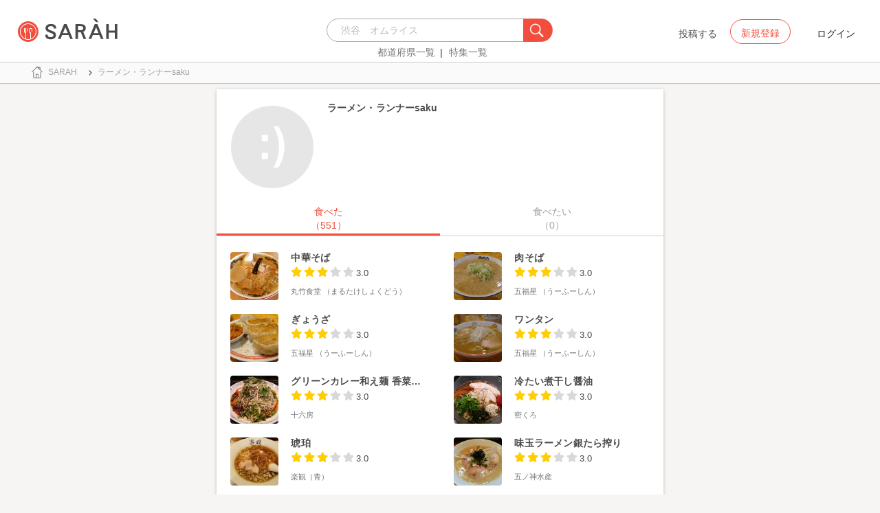

--- FILE ---
content_type: text/html; charset=utf-8
request_url: https://sarah30.com/users/ramenrunnersaku?tabeta_page=1&tabeta_page=4
body_size: 24145
content:
<!DOCTYPE html>
<html lang="ja">
  <head>
<script type="text/javascript">window.NREUM||(NREUM={});NREUM.info={"beacon":"bam.nr-data.net","errorBeacon":"bam.nr-data.net","licenseKey":"937738e267","applicationID":"51285132","transactionName":"dQtfQBBfXF9QEUlBRVMWQhsRWF9E","queueTime":0,"applicationTime":1050,"agent":""}</script>
<script type="text/javascript">(window.NREUM||(NREUM={})).init={ajax:{deny_list:["bam.nr-data.net"]},feature_flags:["soft_nav"]};(window.NREUM||(NREUM={})).loader_config={licenseKey:"937738e267",applicationID:"51285132",browserID:"51285146"};;/*! For license information please see nr-loader-rum-1.302.0.min.js.LICENSE.txt */
(()=>{var e,t,r={122:(e,t,r)=>{"use strict";r.d(t,{a:()=>i});var n=r(944);function i(e,t){try{if(!e||"object"!=typeof e)return(0,n.R)(3);if(!t||"object"!=typeof t)return(0,n.R)(4);const r=Object.create(Object.getPrototypeOf(t),Object.getOwnPropertyDescriptors(t)),a=0===Object.keys(r).length?e:r;for(let o in a)if(void 0!==e[o])try{if(null===e[o]){r[o]=null;continue}Array.isArray(e[o])&&Array.isArray(t[o])?r[o]=Array.from(new Set([...e[o],...t[o]])):"object"==typeof e[o]&&"object"==typeof t[o]?r[o]=i(e[o],t[o]):r[o]=e[o]}catch(e){r[o]||(0,n.R)(1,e)}return r}catch(e){(0,n.R)(2,e)}}},154:(e,t,r)=>{"use strict";r.d(t,{OF:()=>c,RI:()=>i,WN:()=>u,bv:()=>a,gm:()=>o,mw:()=>s,sb:()=>d});var n=r(863);const i="undefined"!=typeof window&&!!window.document,a="undefined"!=typeof WorkerGlobalScope&&("undefined"!=typeof self&&self instanceof WorkerGlobalScope&&self.navigator instanceof WorkerNavigator||"undefined"!=typeof globalThis&&globalThis instanceof WorkerGlobalScope&&globalThis.navigator instanceof WorkerNavigator),o=i?window:"undefined"!=typeof WorkerGlobalScope&&("undefined"!=typeof self&&self instanceof WorkerGlobalScope&&self||"undefined"!=typeof globalThis&&globalThis instanceof WorkerGlobalScope&&globalThis),s=Boolean("hidden"===o?.document?.visibilityState),c=/iPad|iPhone|iPod/.test(o.navigator?.userAgent),d=c&&"undefined"==typeof SharedWorker,u=((()=>{const e=o.navigator?.userAgent?.match(/Firefox[/\s](\d+\.\d+)/);Array.isArray(e)&&e.length>=2&&e[1]})(),Date.now()-(0,n.t)())},163:(e,t,r)=>{"use strict";r.d(t,{j:()=>T});var n=r(384),i=r(741);var a=r(555);r(860).K7.genericEvents;const o="experimental.resources",s="register",c=e=>{if(!e||"string"!=typeof e)return!1;try{document.createDocumentFragment().querySelector(e)}catch{return!1}return!0};var d=r(614),u=r(944),l=r(122);const f="[data-nr-mask]",g=e=>(0,l.a)(e,(()=>{const e={feature_flags:[],experimental:{allow_registered_children:!1,resources:!1},mask_selector:"*",block_selector:"[data-nr-block]",mask_input_options:{color:!1,date:!1,"datetime-local":!1,email:!1,month:!1,number:!1,range:!1,search:!1,tel:!1,text:!1,time:!1,url:!1,week:!1,textarea:!1,select:!1,password:!0}};return{ajax:{deny_list:void 0,block_internal:!0,enabled:!0,autoStart:!0},api:{get allow_registered_children(){return e.feature_flags.includes(s)||e.experimental.allow_registered_children},set allow_registered_children(t){e.experimental.allow_registered_children=t},duplicate_registered_data:!1},distributed_tracing:{enabled:void 0,exclude_newrelic_header:void 0,cors_use_newrelic_header:void 0,cors_use_tracecontext_headers:void 0,allowed_origins:void 0},get feature_flags(){return e.feature_flags},set feature_flags(t){e.feature_flags=t},generic_events:{enabled:!0,autoStart:!0},harvest:{interval:30},jserrors:{enabled:!0,autoStart:!0},logging:{enabled:!0,autoStart:!0},metrics:{enabled:!0,autoStart:!0},obfuscate:void 0,page_action:{enabled:!0},page_view_event:{enabled:!0,autoStart:!0},page_view_timing:{enabled:!0,autoStart:!0},performance:{capture_marks:!1,capture_measures:!1,capture_detail:!0,resources:{get enabled(){return e.feature_flags.includes(o)||e.experimental.resources},set enabled(t){e.experimental.resources=t},asset_types:[],first_party_domains:[],ignore_newrelic:!0}},privacy:{cookies_enabled:!0},proxy:{assets:void 0,beacon:void 0},session:{expiresMs:d.wk,inactiveMs:d.BB},session_replay:{autoStart:!0,enabled:!1,preload:!1,sampling_rate:10,error_sampling_rate:100,collect_fonts:!1,inline_images:!1,fix_stylesheets:!0,mask_all_inputs:!0,get mask_text_selector(){return e.mask_selector},set mask_text_selector(t){c(t)?e.mask_selector="".concat(t,",").concat(f):""===t||null===t?e.mask_selector=f:(0,u.R)(5,t)},get block_class(){return"nr-block"},get ignore_class(){return"nr-ignore"},get mask_text_class(){return"nr-mask"},get block_selector(){return e.block_selector},set block_selector(t){c(t)?e.block_selector+=",".concat(t):""!==t&&(0,u.R)(6,t)},get mask_input_options(){return e.mask_input_options},set mask_input_options(t){t&&"object"==typeof t?e.mask_input_options={...t,password:!0}:(0,u.R)(7,t)}},session_trace:{enabled:!0,autoStart:!0},soft_navigations:{enabled:!0,autoStart:!0},spa:{enabled:!0,autoStart:!0},ssl:void 0,user_actions:{enabled:!0,elementAttributes:["id","className","tagName","type"]}}})());var p=r(154),m=r(324);let h=0;const v={buildEnv:m.F3,distMethod:m.Xs,version:m.xv,originTime:p.WN},b={appMetadata:{},customTransaction:void 0,denyList:void 0,disabled:!1,harvester:void 0,isolatedBacklog:!1,isRecording:!1,loaderType:void 0,maxBytes:3e4,obfuscator:void 0,onerror:void 0,ptid:void 0,releaseIds:{},session:void 0,timeKeeper:void 0,registeredEntities:[],jsAttributesMetadata:{bytes:0},get harvestCount(){return++h}},y=e=>{const t=(0,l.a)(e,b),r=Object.keys(v).reduce((e,t)=>(e[t]={value:v[t],writable:!1,configurable:!0,enumerable:!0},e),{});return Object.defineProperties(t,r)};var _=r(701);const w=e=>{const t=e.startsWith("http");e+="/",r.p=t?e:"https://"+e};var x=r(836),k=r(241);const S={accountID:void 0,trustKey:void 0,agentID:void 0,licenseKey:void 0,applicationID:void 0,xpid:void 0},A=e=>(0,l.a)(e,S),R=new Set;function T(e,t={},r,o){let{init:s,info:c,loader_config:d,runtime:u={},exposed:l=!0}=t;if(!c){const e=(0,n.pV)();s=e.init,c=e.info,d=e.loader_config}e.init=g(s||{}),e.loader_config=A(d||{}),c.jsAttributes??={},p.bv&&(c.jsAttributes.isWorker=!0),e.info=(0,a.D)(c);const f=e.init,m=[c.beacon,c.errorBeacon];R.has(e.agentIdentifier)||(f.proxy.assets&&(w(f.proxy.assets),m.push(f.proxy.assets)),f.proxy.beacon&&m.push(f.proxy.beacon),e.beacons=[...m],function(e){const t=(0,n.pV)();Object.getOwnPropertyNames(i.W.prototype).forEach(r=>{const n=i.W.prototype[r];if("function"!=typeof n||"constructor"===n)return;let a=t[r];e[r]&&!1!==e.exposed&&"micro-agent"!==e.runtime?.loaderType&&(t[r]=(...t)=>{const n=e[r](...t);return a?a(...t):n})})}(e),(0,n.US)("activatedFeatures",_.B),e.runSoftNavOverSpa&&=!0===f.soft_navigations.enabled&&f.feature_flags.includes("soft_nav")),u.denyList=[...f.ajax.deny_list||[],...f.ajax.block_internal?m:[]],u.ptid=e.agentIdentifier,u.loaderType=r,e.runtime=y(u),R.has(e.agentIdentifier)||(e.ee=x.ee.get(e.agentIdentifier),e.exposed=l,(0,k.W)({agentIdentifier:e.agentIdentifier,drained:!!_.B?.[e.agentIdentifier],type:"lifecycle",name:"initialize",feature:void 0,data:e.config})),R.add(e.agentIdentifier)}},234:(e,t,r)=>{"use strict";r.d(t,{W:()=>a});var n=r(836),i=r(687);class a{constructor(e,t){this.agentIdentifier=e,this.ee=n.ee.get(e),this.featureName=t,this.blocked=!1}deregisterDrain(){(0,i.x3)(this.agentIdentifier,this.featureName)}}},241:(e,t,r)=>{"use strict";r.d(t,{W:()=>a});var n=r(154);const i="newrelic";function a(e={}){try{n.gm.dispatchEvent(new CustomEvent(i,{detail:e}))}catch(e){}}},261:(e,t,r)=>{"use strict";r.d(t,{$9:()=>d,BL:()=>s,CH:()=>g,Dl:()=>_,Fw:()=>y,PA:()=>h,Pl:()=>n,Tb:()=>l,U2:()=>a,V1:()=>k,Wb:()=>x,bt:()=>b,cD:()=>v,d3:()=>w,dT:()=>c,eY:()=>p,fF:()=>f,hG:()=>i,k6:()=>o,nb:()=>m,o5:()=>u});const n="api-",i="addPageAction",a="addToTrace",o="addRelease",s="finished",c="interaction",d="log",u="noticeError",l="pauseReplay",f="recordCustomEvent",g="recordReplay",p="register",m="setApplicationVersion",h="setCurrentRouteName",v="setCustomAttribute",b="setErrorHandler",y="setPageViewName",_="setUserId",w="start",x="wrapLogger",k="measure"},289:(e,t,r)=>{"use strict";r.d(t,{GG:()=>a,Qr:()=>s,sB:()=>o});var n=r(878);function i(){return"undefined"==typeof document||"complete"===document.readyState}function a(e,t){if(i())return e();(0,n.sp)("load",e,t)}function o(e){if(i())return e();(0,n.DD)("DOMContentLoaded",e)}function s(e){if(i())return e();(0,n.sp)("popstate",e)}},324:(e,t,r)=>{"use strict";r.d(t,{F3:()=>i,Xs:()=>a,xv:()=>n});const n="1.302.0",i="PROD",a="CDN"},374:(e,t,r)=>{r.nc=(()=>{try{return document?.currentScript?.nonce}catch(e){}return""})()},384:(e,t,r)=>{"use strict";r.d(t,{NT:()=>o,US:()=>u,Zm:()=>s,bQ:()=>d,dV:()=>c,pV:()=>l});var n=r(154),i=r(863),a=r(910);const o={beacon:"bam.nr-data.net",errorBeacon:"bam.nr-data.net"};function s(){return n.gm.NREUM||(n.gm.NREUM={}),void 0===n.gm.newrelic&&(n.gm.newrelic=n.gm.NREUM),n.gm.NREUM}function c(){let e=s();return e.o||(e.o={ST:n.gm.setTimeout,SI:n.gm.setImmediate||n.gm.setInterval,CT:n.gm.clearTimeout,XHR:n.gm.XMLHttpRequest,REQ:n.gm.Request,EV:n.gm.Event,PR:n.gm.Promise,MO:n.gm.MutationObserver,FETCH:n.gm.fetch,WS:n.gm.WebSocket},(0,a.i)(...Object.values(e.o))),e}function d(e,t){let r=s();r.initializedAgents??={},t.initializedAt={ms:(0,i.t)(),date:new Date},r.initializedAgents[e]=t}function u(e,t){s()[e]=t}function l(){return function(){let e=s();const t=e.info||{};e.info={beacon:o.beacon,errorBeacon:o.errorBeacon,...t}}(),function(){let e=s();const t=e.init||{};e.init={...t}}(),c(),function(){let e=s();const t=e.loader_config||{};e.loader_config={...t}}(),s()}},389:(e,t,r)=>{"use strict";function n(e,t=500,r={}){const n=r?.leading||!1;let i;return(...r)=>{n&&void 0===i&&(e.apply(this,r),i=setTimeout(()=>{i=clearTimeout(i)},t)),n||(clearTimeout(i),i=setTimeout(()=>{e.apply(this,r)},t))}}function i(e){let t=!1;return(...r)=>{t||(t=!0,e.apply(this,r))}}r.d(t,{J:()=>i,s:()=>n})},555:(e,t,r)=>{"use strict";r.d(t,{D:()=>s,f:()=>o});var n=r(384),i=r(122);const a={beacon:n.NT.beacon,errorBeacon:n.NT.errorBeacon,licenseKey:void 0,applicationID:void 0,sa:void 0,queueTime:void 0,applicationTime:void 0,ttGuid:void 0,user:void 0,account:void 0,product:void 0,extra:void 0,jsAttributes:{},userAttributes:void 0,atts:void 0,transactionName:void 0,tNamePlain:void 0};function o(e){try{return!!e.licenseKey&&!!e.errorBeacon&&!!e.applicationID}catch(e){return!1}}const s=e=>(0,i.a)(e,a)},566:(e,t,r)=>{"use strict";r.d(t,{LA:()=>s,bz:()=>o});var n=r(154);const i="xxxxxxxx-xxxx-4xxx-yxxx-xxxxxxxxxxxx";function a(e,t){return e?15&e[t]:16*Math.random()|0}function o(){const e=n.gm?.crypto||n.gm?.msCrypto;let t,r=0;return e&&e.getRandomValues&&(t=e.getRandomValues(new Uint8Array(30))),i.split("").map(e=>"x"===e?a(t,r++).toString(16):"y"===e?(3&a()|8).toString(16):e).join("")}function s(e){const t=n.gm?.crypto||n.gm?.msCrypto;let r,i=0;t&&t.getRandomValues&&(r=t.getRandomValues(new Uint8Array(e)));const o=[];for(var s=0;s<e;s++)o.push(a(r,i++).toString(16));return o.join("")}},606:(e,t,r)=>{"use strict";r.d(t,{i:()=>a});var n=r(908);a.on=o;var i=a.handlers={};function a(e,t,r,a){o(a||n.d,i,e,t,r)}function o(e,t,r,i,a){a||(a="feature"),e||(e=n.d);var o=t[a]=t[a]||{};(o[r]=o[r]||[]).push([e,i])}},607:(e,t,r)=>{"use strict";r.d(t,{W:()=>n});const n=(0,r(566).bz)()},614:(e,t,r)=>{"use strict";r.d(t,{BB:()=>o,H3:()=>n,g:()=>d,iL:()=>c,tS:()=>s,uh:()=>i,wk:()=>a});const n="NRBA",i="SESSION",a=144e5,o=18e5,s={STARTED:"session-started",PAUSE:"session-pause",RESET:"session-reset",RESUME:"session-resume",UPDATE:"session-update"},c={SAME_TAB:"same-tab",CROSS_TAB:"cross-tab"},d={OFF:0,FULL:1,ERROR:2}},630:(e,t,r)=>{"use strict";r.d(t,{T:()=>n});const n=r(860).K7.pageViewEvent},646:(e,t,r)=>{"use strict";r.d(t,{y:()=>n});class n{constructor(e){this.contextId=e}}},687:(e,t,r)=>{"use strict";r.d(t,{Ak:()=>d,Ze:()=>f,x3:()=>u});var n=r(241),i=r(836),a=r(606),o=r(860),s=r(646);const c={};function d(e,t){const r={staged:!1,priority:o.P3[t]||0};l(e),c[e].get(t)||c[e].set(t,r)}function u(e,t){e&&c[e]&&(c[e].get(t)&&c[e].delete(t),p(e,t,!1),c[e].size&&g(e))}function l(e){if(!e)throw new Error("agentIdentifier required");c[e]||(c[e]=new Map)}function f(e="",t="feature",r=!1){if(l(e),!e||!c[e].get(t)||r)return p(e,t);c[e].get(t).staged=!0,g(e)}function g(e){const t=Array.from(c[e]);t.every(([e,t])=>t.staged)&&(t.sort((e,t)=>e[1].priority-t[1].priority),t.forEach(([t])=>{c[e].delete(t),p(e,t)}))}function p(e,t,r=!0){const o=e?i.ee.get(e):i.ee,c=a.i.handlers;if(!o.aborted&&o.backlog&&c){if((0,n.W)({agentIdentifier:e,type:"lifecycle",name:"drain",feature:t}),r){const e=o.backlog[t],r=c[t];if(r){for(let t=0;e&&t<e.length;++t)m(e[t],r);Object.entries(r).forEach(([e,t])=>{Object.values(t||{}).forEach(t=>{t[0]?.on&&t[0]?.context()instanceof s.y&&t[0].on(e,t[1])})})}}o.isolatedBacklog||delete c[t],o.backlog[t]=null,o.emit("drain-"+t,[])}}function m(e,t){var r=e[1];Object.values(t[r]||{}).forEach(t=>{var r=e[0];if(t[0]===r){var n=t[1],i=e[3],a=e[2];n.apply(i,a)}})}},699:(e,t,r)=>{"use strict";r.d(t,{It:()=>a,KC:()=>s,No:()=>i,qh:()=>o});var n=r(860);const i=16e3,a=1e6,o="SESSION_ERROR",s={[n.K7.logging]:!0,[n.K7.genericEvents]:!1,[n.K7.jserrors]:!1,[n.K7.ajax]:!1}},701:(e,t,r)=>{"use strict";r.d(t,{B:()=>a,t:()=>o});var n=r(241);const i=new Set,a={};function o(e,t){const r=t.agentIdentifier;a[r]??={},e&&"object"==typeof e&&(i.has(r)||(t.ee.emit("rumresp",[e]),a[r]=e,i.add(r),(0,n.W)({agentIdentifier:r,loaded:!0,drained:!0,type:"lifecycle",name:"load",feature:void 0,data:e})))}},741:(e,t,r)=>{"use strict";r.d(t,{W:()=>a});var n=r(944),i=r(261);class a{#e(e,...t){if(this[e]!==a.prototype[e])return this[e](...t);(0,n.R)(35,e)}addPageAction(e,t){return this.#e(i.hG,e,t)}register(e){return this.#e(i.eY,e)}recordCustomEvent(e,t){return this.#e(i.fF,e,t)}setPageViewName(e,t){return this.#e(i.Fw,e,t)}setCustomAttribute(e,t,r){return this.#e(i.cD,e,t,r)}noticeError(e,t){return this.#e(i.o5,e,t)}setUserId(e){return this.#e(i.Dl,e)}setApplicationVersion(e){return this.#e(i.nb,e)}setErrorHandler(e){return this.#e(i.bt,e)}addRelease(e,t){return this.#e(i.k6,e,t)}log(e,t){return this.#e(i.$9,e,t)}start(){return this.#e(i.d3)}finished(e){return this.#e(i.BL,e)}recordReplay(){return this.#e(i.CH)}pauseReplay(){return this.#e(i.Tb)}addToTrace(e){return this.#e(i.U2,e)}setCurrentRouteName(e){return this.#e(i.PA,e)}interaction(e){return this.#e(i.dT,e)}wrapLogger(e,t,r){return this.#e(i.Wb,e,t,r)}measure(e,t){return this.#e(i.V1,e,t)}}},773:(e,t,r)=>{"use strict";r.d(t,{z_:()=>a,XG:()=>s,TZ:()=>n,rs:()=>i,xV:()=>o});r(154),r(566),r(384);const n=r(860).K7.metrics,i="sm",a="cm",o="storeSupportabilityMetrics",s="storeEventMetrics"},782:(e,t,r)=>{"use strict";r.d(t,{T:()=>n});const n=r(860).K7.pageViewTiming},836:(e,t,r)=>{"use strict";r.d(t,{P:()=>s,ee:()=>c});var n=r(384),i=r(990),a=r(646),o=r(607);const s="nr@context:".concat(o.W),c=function e(t,r){var n={},o={},u={},l=!1;try{l=16===r.length&&d.initializedAgents?.[r]?.runtime.isolatedBacklog}catch(e){}var f={on:p,addEventListener:p,removeEventListener:function(e,t){var r=n[e];if(!r)return;for(var i=0;i<r.length;i++)r[i]===t&&r.splice(i,1)},emit:function(e,r,n,i,a){!1!==a&&(a=!0);if(c.aborted&&!i)return;t&&a&&t.emit(e,r,n);var s=g(n);m(e).forEach(e=>{e.apply(s,r)});var d=v()[o[e]];d&&d.push([f,e,r,s]);return s},get:h,listeners:m,context:g,buffer:function(e,t){const r=v();if(t=t||"feature",f.aborted)return;Object.entries(e||{}).forEach(([e,n])=>{o[n]=t,t in r||(r[t]=[])})},abort:function(){f._aborted=!0,Object.keys(f.backlog).forEach(e=>{delete f.backlog[e]})},isBuffering:function(e){return!!v()[o[e]]},debugId:r,backlog:l?{}:t&&"object"==typeof t.backlog?t.backlog:{},isolatedBacklog:l};return Object.defineProperty(f,"aborted",{get:()=>{let e=f._aborted||!1;return e||(t&&(e=t.aborted),e)}}),f;function g(e){return e&&e instanceof a.y?e:e?(0,i.I)(e,s,()=>new a.y(s)):new a.y(s)}function p(e,t){n[e]=m(e).concat(t)}function m(e){return n[e]||[]}function h(t){return u[t]=u[t]||e(f,t)}function v(){return f.backlog}}(void 0,"globalEE"),d=(0,n.Zm)();d.ee||(d.ee=c)},843:(e,t,r)=>{"use strict";r.d(t,{u:()=>i});var n=r(878);function i(e,t=!1,r,i){(0,n.DD)("visibilitychange",function(){if(t)return void("hidden"===document.visibilityState&&e());e(document.visibilityState)},r,i)}},860:(e,t,r)=>{"use strict";r.d(t,{$J:()=>u,K7:()=>c,P3:()=>d,XX:()=>i,Yy:()=>s,df:()=>a,qY:()=>n,v4:()=>o});const n="events",i="jserrors",a="browser/blobs",o="rum",s="browser/logs",c={ajax:"ajax",genericEvents:"generic_events",jserrors:i,logging:"logging",metrics:"metrics",pageAction:"page_action",pageViewEvent:"page_view_event",pageViewTiming:"page_view_timing",sessionReplay:"session_replay",sessionTrace:"session_trace",softNav:"soft_navigations",spa:"spa"},d={[c.pageViewEvent]:1,[c.pageViewTiming]:2,[c.metrics]:3,[c.jserrors]:4,[c.spa]:5,[c.ajax]:6,[c.sessionTrace]:7,[c.softNav]:8,[c.sessionReplay]:9,[c.logging]:10,[c.genericEvents]:11},u={[c.pageViewEvent]:o,[c.pageViewTiming]:n,[c.ajax]:n,[c.spa]:n,[c.softNav]:n,[c.metrics]:i,[c.jserrors]:i,[c.sessionTrace]:a,[c.sessionReplay]:a,[c.logging]:s,[c.genericEvents]:"ins"}},863:(e,t,r)=>{"use strict";function n(){return Math.floor(performance.now())}r.d(t,{t:()=>n})},878:(e,t,r)=>{"use strict";function n(e,t){return{capture:e,passive:!1,signal:t}}function i(e,t,r=!1,i){window.addEventListener(e,t,n(r,i))}function a(e,t,r=!1,i){document.addEventListener(e,t,n(r,i))}r.d(t,{DD:()=>a,jT:()=>n,sp:()=>i})},908:(e,t,r)=>{"use strict";r.d(t,{d:()=>n,p:()=>i});var n=r(836).ee.get("handle");function i(e,t,r,i,a){a?(a.buffer([e],i),a.emit(e,t,r)):(n.buffer([e],i),n.emit(e,t,r))}},910:(e,t,r)=>{"use strict";r.d(t,{i:()=>a});var n=r(944);const i=new Map;function a(...e){return e.every(e=>{if(i.has(e))return i.get(e);const t="function"==typeof e&&e.toString().includes("[native code]");return t||(0,n.R)(64,e?.name||e?.toString()),i.set(e,t),t})}},944:(e,t,r)=>{"use strict";r.d(t,{R:()=>i});var n=r(241);function i(e,t){"function"==typeof console.debug&&(console.debug("New Relic Warning: https://github.com/newrelic/newrelic-browser-agent/blob/main/docs/warning-codes.md#".concat(e),t),(0,n.W)({agentIdentifier:null,drained:null,type:"data",name:"warn",feature:"warn",data:{code:e,secondary:t}}))}},990:(e,t,r)=>{"use strict";r.d(t,{I:()=>i});var n=Object.prototype.hasOwnProperty;function i(e,t,r){if(n.call(e,t))return e[t];var i=r();if(Object.defineProperty&&Object.keys)try{return Object.defineProperty(e,t,{value:i,writable:!0,enumerable:!1}),i}catch(e){}return e[t]=i,i}}},n={};function i(e){var t=n[e];if(void 0!==t)return t.exports;var a=n[e]={exports:{}};return r[e](a,a.exports,i),a.exports}i.m=r,i.d=(e,t)=>{for(var r in t)i.o(t,r)&&!i.o(e,r)&&Object.defineProperty(e,r,{enumerable:!0,get:t[r]})},i.f={},i.e=e=>Promise.all(Object.keys(i.f).reduce((t,r)=>(i.f[r](e,t),t),[])),i.u=e=>"nr-rum-1.302.0.min.js",i.o=(e,t)=>Object.prototype.hasOwnProperty.call(e,t),e={},t="NRBA-1.302.0.PROD:",i.l=(r,n,a,o)=>{if(e[r])e[r].push(n);else{var s,c;if(void 0!==a)for(var d=document.getElementsByTagName("script"),u=0;u<d.length;u++){var l=d[u];if(l.getAttribute("src")==r||l.getAttribute("data-webpack")==t+a){s=l;break}}if(!s){c=!0;var f={296:"sha512-wOb3n9Oo7XFlPj8/eeDjhAZxpAcaDdsBkC//L8axozi0po4wdPEJ2ECVlu9KEBVFgfQVL0TCY6kPzr0KcVfkBQ=="};(s=document.createElement("script")).charset="utf-8",i.nc&&s.setAttribute("nonce",i.nc),s.setAttribute("data-webpack",t+a),s.src=r,0!==s.src.indexOf(window.location.origin+"/")&&(s.crossOrigin="anonymous"),f[o]&&(s.integrity=f[o])}e[r]=[n];var g=(t,n)=>{s.onerror=s.onload=null,clearTimeout(p);var i=e[r];if(delete e[r],s.parentNode&&s.parentNode.removeChild(s),i&&i.forEach(e=>e(n)),t)return t(n)},p=setTimeout(g.bind(null,void 0,{type:"timeout",target:s}),12e4);s.onerror=g.bind(null,s.onerror),s.onload=g.bind(null,s.onload),c&&document.head.appendChild(s)}},i.r=e=>{"undefined"!=typeof Symbol&&Symbol.toStringTag&&Object.defineProperty(e,Symbol.toStringTag,{value:"Module"}),Object.defineProperty(e,"__esModule",{value:!0})},i.p="https://js-agent.newrelic.com/",(()=>{var e={374:0,840:0};i.f.j=(t,r)=>{var n=i.o(e,t)?e[t]:void 0;if(0!==n)if(n)r.push(n[2]);else{var a=new Promise((r,i)=>n=e[t]=[r,i]);r.push(n[2]=a);var o=i.p+i.u(t),s=new Error;i.l(o,r=>{if(i.o(e,t)&&(0!==(n=e[t])&&(e[t]=void 0),n)){var a=r&&("load"===r.type?"missing":r.type),o=r&&r.target&&r.target.src;s.message="Loading chunk "+t+" failed.\n("+a+": "+o+")",s.name="ChunkLoadError",s.type=a,s.request=o,n[1](s)}},"chunk-"+t,t)}};var t=(t,r)=>{var n,a,[o,s,c]=r,d=0;if(o.some(t=>0!==e[t])){for(n in s)i.o(s,n)&&(i.m[n]=s[n]);if(c)c(i)}for(t&&t(r);d<o.length;d++)a=o[d],i.o(e,a)&&e[a]&&e[a][0](),e[a]=0},r=self["webpackChunk:NRBA-1.302.0.PROD"]=self["webpackChunk:NRBA-1.302.0.PROD"]||[];r.forEach(t.bind(null,0)),r.push=t.bind(null,r.push.bind(r))})(),(()=>{"use strict";i(374);var e=i(566),t=i(741);class r extends t.W{agentIdentifier=(0,e.LA)(16)}var n=i(860);const a=Object.values(n.K7);var o=i(163);var s=i(908),c=i(863),d=i(261),u=i(241),l=i(944),f=i(701),g=i(773);function p(e,t,i,a){const o=a||i;!o||o[e]&&o[e]!==r.prototype[e]||(o[e]=function(){(0,s.p)(g.xV,["API/"+e+"/called"],void 0,n.K7.metrics,i.ee),(0,u.W)({agentIdentifier:i.agentIdentifier,drained:!!f.B?.[i.agentIdentifier],type:"data",name:"api",feature:d.Pl+e,data:{}});try{return t.apply(this,arguments)}catch(e){(0,l.R)(23,e)}})}function m(e,t,r,n,i){const a=e.info;null===r?delete a.jsAttributes[t]:a.jsAttributes[t]=r,(i||null===r)&&(0,s.p)(d.Pl+n,[(0,c.t)(),t,r],void 0,"session",e.ee)}var h=i(687),v=i(234),b=i(289),y=i(154),_=i(384);const w=e=>y.RI&&!0===e?.privacy.cookies_enabled;function x(e){return!!(0,_.dV)().o.MO&&w(e)&&!0===e?.session_trace.enabled}var k=i(389),S=i(699);class A extends v.W{constructor(e,t){super(e.agentIdentifier,t),this.agentRef=e,this.abortHandler=void 0,this.featAggregate=void 0,this.onAggregateImported=void 0,this.deferred=Promise.resolve(),!1===e.init[this.featureName].autoStart?this.deferred=new Promise((t,r)=>{this.ee.on("manual-start-all",(0,k.J)(()=>{(0,h.Ak)(e.agentIdentifier,this.featureName),t()}))}):(0,h.Ak)(e.agentIdentifier,t)}importAggregator(e,t,r={}){if(this.featAggregate)return;let n;this.onAggregateImported=new Promise(e=>{n=e});const a=async()=>{let a;await this.deferred;try{if(w(e.init)){const{setupAgentSession:t}=await i.e(296).then(i.bind(i,305));a=t(e)}}catch(e){(0,l.R)(20,e),this.ee.emit("internal-error",[e]),(0,s.p)(S.qh,[e],void 0,this.featureName,this.ee)}try{if(!this.#t(this.featureName,a,e.init))return(0,h.Ze)(this.agentIdentifier,this.featureName),void n(!1);const{Aggregate:i}=await t();this.featAggregate=new i(e,r),e.runtime.harvester.initializedAggregates.push(this.featAggregate),n(!0)}catch(e){(0,l.R)(34,e),this.abortHandler?.(),(0,h.Ze)(this.agentIdentifier,this.featureName,!0),n(!1),this.ee&&this.ee.abort()}};y.RI?(0,b.GG)(()=>a(),!0):a()}#t(e,t,r){if(this.blocked)return!1;switch(e){case n.K7.sessionReplay:return x(r)&&!!t;case n.K7.sessionTrace:return!!t;default:return!0}}}var R=i(630),T=i(614);class E extends A{static featureName=R.T;constructor(e){var t;super(e,R.T),this.setupInspectionEvents(e.agentIdentifier),t=e,p(d.Fw,function(e,r){"string"==typeof e&&("/"!==e.charAt(0)&&(e="/"+e),t.runtime.customTransaction=(r||"http://custom.transaction")+e,(0,s.p)(d.Pl+d.Fw,[(0,c.t)()],void 0,void 0,t.ee))},t),this.ee.on("api-send-rum",(e,t)=>(0,s.p)("send-rum",[e,t],void 0,this.featureName,this.ee)),this.importAggregator(e,()=>i.e(296).then(i.bind(i,108)))}setupInspectionEvents(e){const t=(t,r)=>{t&&(0,u.W)({agentIdentifier:e,timeStamp:t.timeStamp,loaded:"complete"===t.target.readyState,type:"window",name:r,data:t.target.location+""})};(0,b.sB)(e=>{t(e,"DOMContentLoaded")}),(0,b.GG)(e=>{t(e,"load")}),(0,b.Qr)(e=>{t(e,"navigate")}),this.ee.on(T.tS.UPDATE,(t,r)=>{(0,u.W)({agentIdentifier:e,type:"lifecycle",name:"session",data:r})})}}var N=i(843),j=i(878),I=i(782);class O extends A{static featureName=I.T;constructor(e){super(e,I.T),y.RI&&((0,N.u)(()=>(0,s.p)("docHidden",[(0,c.t)()],void 0,I.T,this.ee),!0),(0,j.sp)("pagehide",()=>(0,s.p)("winPagehide",[(0,c.t)()],void 0,I.T,this.ee)),this.importAggregator(e,()=>i.e(296).then(i.bind(i,350))))}}class P extends A{static featureName=g.TZ;constructor(e){super(e,g.TZ),y.RI&&document.addEventListener("securitypolicyviolation",e=>{(0,s.p)(g.xV,["Generic/CSPViolation/Detected"],void 0,this.featureName,this.ee)}),this.importAggregator(e,()=>i.e(296).then(i.bind(i,623)))}}new class extends r{constructor(e){var t;(super(),y.gm)?(this.features={},(0,_.bQ)(this.agentIdentifier,this),this.desiredFeatures=new Set(e.features||[]),this.desiredFeatures.add(E),this.runSoftNavOverSpa=[...this.desiredFeatures].some(e=>e.featureName===n.K7.softNav),(0,o.j)(this,e,e.loaderType||"agent"),t=this,p(d.cD,function(e,r,n=!1){if("string"==typeof e){if(["string","number","boolean"].includes(typeof r)||null===r)return m(t,e,r,d.cD,n);(0,l.R)(40,typeof r)}else(0,l.R)(39,typeof e)},t),function(e){p(d.Dl,function(t){if("string"==typeof t||null===t)return m(e,"enduser.id",t,d.Dl,!0);(0,l.R)(41,typeof t)},e)}(this),function(e){p(d.nb,function(t){if("string"==typeof t||null===t)return m(e,"application.version",t,d.nb,!1);(0,l.R)(42,typeof t)},e)}(this),function(e){p(d.d3,function(){e.ee.emit("manual-start-all")},e)}(this),this.run()):(0,l.R)(21)}get config(){return{info:this.info,init:this.init,loader_config:this.loader_config,runtime:this.runtime}}get api(){return this}run(){try{const e=function(e){const t={};return a.forEach(r=>{t[r]=!!e[r]?.enabled}),t}(this.init),t=[...this.desiredFeatures];t.sort((e,t)=>n.P3[e.featureName]-n.P3[t.featureName]),t.forEach(t=>{if(!e[t.featureName]&&t.featureName!==n.K7.pageViewEvent)return;if(this.runSoftNavOverSpa&&t.featureName===n.K7.spa)return;if(!this.runSoftNavOverSpa&&t.featureName===n.K7.softNav)return;const r=function(e){switch(e){case n.K7.ajax:return[n.K7.jserrors];case n.K7.sessionTrace:return[n.K7.ajax,n.K7.pageViewEvent];case n.K7.sessionReplay:return[n.K7.sessionTrace];case n.K7.pageViewTiming:return[n.K7.pageViewEvent];default:return[]}}(t.featureName).filter(e=>!(e in this.features));r.length>0&&(0,l.R)(36,{targetFeature:t.featureName,missingDependencies:r}),this.features[t.featureName]=new t(this)})}catch(e){(0,l.R)(22,e);for(const e in this.features)this.features[e].abortHandler?.();const t=(0,_.Zm)();delete t.initializedAgents[this.agentIdentifier]?.features,delete this.sharedAggregator;return t.ee.get(this.agentIdentifier).abort(),!1}}}({features:[E,O,P],loaderType:"lite"})})()})();</script>
    <!-- Google Tag Manager -->
    <script>(function(w,d,s,l,i){w[l]=w[l]||[];w[l].push({'gtm.start':
    new Date().getTime(),event:'gtm.js'});var f=d.getElementsByTagName(s)[0],
    j=d.createElement(s),dl=l!='dataLayer'?'&l='+l:'';j.async=true;j.src=
    'https://www.googletagmanager.com/gtm.js?id='+i+dl+ '&gtm_auth=0QjIEuUzAgIke0c1oG0biQ&gtm_preview=env-2&gtm_cookies_win=x';f.parentNode.insertBefore(j,f);
    })(window,document,'script','dataLayer','GTM-T45HD9V');</script>
    <!-- End Google Tag Manager -->

    <meta property="fb:app_id" content="664988653549316" />
    <meta property="og:site_name" content="おいしい！が増えるグルメアプリ「SARAH」" />
    <meta property="fb:admins" content="SARAH.OfficialAccount" />

      <title data-react-helmet="true">ラーメン・ランナーsaku | 全国の人気メニューランキングに掲載される口コミや評判から、各地域や地区にあるお店のおすすめメニューや自分が食べたいおいしい一品が見つかるグルメアプリSARAH[サラ]。</title>
      <meta data-react-helmet="true" property="og:type" content="article"/><meta data-react-helmet="true" property="og:url" content="https://sarah30.com/users/ramenrunnersaku?tabeta_page=1&amp;tabeta_page=4"/><meta data-react-helmet="true" property="og:image" content="https://cdn.sarah30.com/assets/og_image.jpg"/><meta data-react-helmet="true" name="description" content="ラーメン・ランナーsakuさんのページはこちら　|　全国の人気メニューランキングに掲載される口コミや評判から、各地域や地区にあるお店のおすすめメニューや自分が食べたいおいしい一品が見つかるグルメアプリSARAH[サラ]。"/><meta data-react-helmet="true" name="keywords" content="SARAH,グルメサイト,メニュー"/>
      

    <script src="/lazysizes.min.js" type="text/javascript" async=""></script>
    <meta name="csrf-param" content="authenticity_token" />
<meta name="csrf-token" content="EPmXTMmYYUmkQ+IOVACdsIYVRLDh+IKC7Y0z0AY6BIGXZQEKOpK+JUvUuRMGU6zU/QYZRP8XAlycDcwoUnczBg==" />
    <link rel="stylesheet" media="all" href="/assets/application-fb04b9bcd6f93da097af34e492c4ca9297b00a389f250881c114b0c6edf3a827.css" />
    
    <meta name="viewport" content="width=device-width,initial-scale=1.0,minimum-scale=1.0,user-scalable=no">
    <link rel="shortcut icon" type="image/x-icon" href="/favicon.ico" />

    <script async src="https://www.googletagmanager.com/gtag/js?id=AW-952812358"></script>
    <script>
      window.dataLayer = window.dataLayer || [];
      function gtag(){dataLayer.push(arguments);}
    </script>

    <meta name="msvalidate.01" content="3BD4695777AAE845308EF203EEEA2484" />

    <script async src="https://pagead2.googlesyndication.com/pagead/js/adsbygoogle.js?client=ca-pub-6852609287458553"
     crossorigin="anonymous"></script>
   <script>
      (adsbygoogle = window.adsbygoogle || []).push({google_ad_client: 'ca-pub-6852609287458553',enable_page_level_ads: true});
    </script>
  </head>



  <body class="desktop">
    <!-- Google Tag Manager (noscript) -->
    <noscript><iframe src="https://www.googletagmanager.com/ns.html?id=GTM-T45HD9V&gtm_auth=0QjIEuUzAgIke0c1oG0biQ&gtm_preview=env-2&gtm_cookies_win=x"
    height="0" width="0" style="display:none;visibility:hidden"></iframe></noscript>
    <!-- End Google Tag Manager (noscript) -->

    <script type="application/json" id="js-react-on-rails-context">{"inMailer":false,"i18nLocale":"ja","i18nDefaultLocale":"ja","href":"https://sarah30.com/users/ramenrunnersaku?tabeta_page=1\u0026tabeta_page=4","location":"/users/ramenrunnersaku?tabeta_page=1\u0026tabeta_page=4","scheme":"https","host":"sarah30.com","port":null,"pathname":"/users/ramenrunnersaku","search":"tabeta_page=1\u0026tabeta_page=4","httpAcceptLanguage":null,"serverSide":false}</script>
<script type="application/json" class="js-react-on-rails-component">{"component_name":"Router","props":{"gaTrackingId":"UA-46433934-3","request_variant":"desktop","facebookPixelId":2130854556934564,"twitterConversionTagId":"o0g3q","googleAdwordsRemarketingTagId":"AW-952812358"},"trace":false,"dom_id":"Router-react-component-c03bd3ee-fa4c-4eae-b39a-21cc4f86a98e"}</script>
    <div id="Router-react-component-c03bd3ee-fa4c-4eae-b39a-21cc4f86a98e"><div data-reactroot="" data-reactid="1" data-react-checksum="-1744000977"><!-- react-empty: 2 --><header class="header-container add-border" data-reactid="3"><p class="sarah-title" style="margin:0 auto;width:400px;" data-reactid="4"><a rel="" href="/" data-reactid="5"><img src="/image/logo-desktop.svg" alt="おいしい！が増えるグルメアプリ「SARAH」" height="23" width="102" class="desktop-logo" style="vertical-align:top;" data-reactid="6"/></a></p><div class="searchbox" data-reactid="7"><section data-reactid="8"><form action="/menus" data-reactid="9"><div class="input-group seach-box-style-for-device" data-reactid="10"><div role="combobox" aria-haspopup="listbox" aria-owns="react-autowhatever-1" aria-expanded="false" class="react-autosuggest__container" data-reactid="11"><input type="search" value="" autocomplete="off" aria-autocomplete="list" aria-controls="react-autowhatever-1" class="react-autosuggest__input" placeholder="渋谷　オムライス" data-reactid="12"/><div id="react-autowhatever-1" role="listbox" class="react-autosuggest__suggestions-container" data-reactid="13"></div></div><div class="input-group-btn search-btn-for-device" data-reactid="14"><button type="submit" data-reactid="15"><img src="/image/search_button@3x.png" class="btn btn-default search-box-btn desktop-search-btn" alt="" data-reactid="16"/></button></div></div></form><nav class="search-btn-bottom-link" style="padding-top:5px;" data-reactid="17"><ul data-reactid="18"><li data-reactid="19"><a class="state-text header-link first" href="/states" data-reactid="20">都道府県一覧</a></li><li data-reactid="21"><a href="/topics" class="state-text header-link" data-reactid="22">特集一覧</a></li></ul></nav></section></div><div data-reactid="23"><div class="register-contents" data-reactid="24"><span class="post-btn" data-reactid="25">投稿する</span><button class="register-button" style="border:10px;box-sizing:border-box;display:inline-block;font-family:Roboto, sans-serif;-webkit-tap-highlight-color:rgba(0, 0, 0, 0);cursor:pointer;text-decoration:none;margin:0;padding:0;outline:none;font-size:inherit;font-weight:inherit;position:relative;z-index:1;height:36px;line-height:36px;min-width:88px;color:rgba(0, 0, 0, 0.87);transition:all 450ms cubic-bezier(0.23, 1, 0.32, 1) 0ms;border-radius:2px;user-select:none;overflow:hidden;background-color:rgba(0, 0, 0, 0);text-align:center;-moz-box-sizing:border-box;-webkit-transition:all 450ms cubic-bezier(0.23, 1, 0.32, 1) 0ms;-moz-transition:all 450ms cubic-bezier(0.23, 1, 0.32, 1) 0ms;-webkit-user-select:none;-moz-user-select:none;-ms-user-select:none;" tabindex="0" type="button" data-reactid="26"><div data-reactid="27"><span style="position:relative;padding-left:16px;padding-right:16px;vertical-align:middle;letter-spacing:0;text-transform:uppercase;font-weight:500;font-size:14px;" data-reactid="28">新規登録</span></div></button><button class="login-text none-link-decoration" style="border:10px;box-sizing:border-box;display:inline-block;font-family:Roboto, sans-serif;-webkit-tap-highlight-color:rgba(0, 0, 0, 0);cursor:pointer;text-decoration:none;margin:0;padding:0;outline:none;font-size:inherit;font-weight:inherit;position:relative;z-index:1;height:36px;line-height:36px;min-width:88px;color:rgba(0, 0, 0, 0.87);transition:all 450ms cubic-bezier(0.23, 1, 0.32, 1) 0ms;border-radius:2px;user-select:none;overflow:hidden;background-color:rgba(0, 0, 0, 0);text-align:center;-moz-box-sizing:border-box;-webkit-transition:all 450ms cubic-bezier(0.23, 1, 0.32, 1) 0ms;-moz-transition:all 450ms cubic-bezier(0.23, 1, 0.32, 1) 0ms;-webkit-user-select:none;-moz-user-select:none;-ms-user-select:none;" tabindex="0" type="button" data-reactid="29"><div data-reactid="30"><!-- react-text: 31 -->ログイン<!-- /react-text --></div></button></div><!-- react-empty: 32 --></div><span style="position:absolute;bottom:0;right:0;" data-reactid="33"></span></header><main style="margin-top:100px;" data-reactid="34"><div data-reactid="35"><nav class="desktop-breadcrumb clearfix _nav_breadcrumb" data-reactid="36"><ol itemscope="" itemtype="http://schema.org/BreadcrumbList" data-reactid="37"></ol></nav><div class="desktop-user-detail-container" data-reactid="38"><!-- react-empty: 39 --><div style="color:rgba(0, 0, 0, 0.87);background-color:#ffffff;transition:all 450ms cubic-bezier(0.23, 1, 0.32, 1) 0ms;box-sizing:border-box;font-family:Roboto, sans-serif;-webkit-tap-highlight-color:rgba(0,0,0,0);box-shadow:0 1px 6px rgba(0, 0, 0, 0.12),
         0 1px 4px rgba(0, 0, 0, 0.12);border-radius:2px;z-index:1;overflow:hidden;-webkit-transition:all 450ms cubic-bezier(0.23, 1, 0.32, 1) 0ms;-moz-transition:all 450ms cubic-bezier(0.23, 1, 0.32, 1) 0ms;-moz-box-sizing:border-box;" data-reactid="40"><div style="padding-bottom:0;" data-reactid="41"><div style="padding:16px;font-weight:500;box-sizing:border-box;position:relative;white-space:nowrap;padding-bottom:0;-moz-box-sizing:border-box;" data-reactid="42"><img src="/assets/sp/no-profile-image.png" width="120" height="120" class="user-detail-icon-image" alt="" data-reactid="43"/><div style="display:inline-block;vertical-align:top;white-space:normal;padding-right:90px;" data-reactid="44"><span style="color:rgba(0, 0, 0, 0.87);display:block;font-size:15px;" data-reactid="45"><div class="user-contents" data-reactid="46"><span style="font-size:14px;font-weight:bold;font-style:normal;font-stretch:normal;line-height:normal;letter-spacing:0.1px;color:#4a4a4a;" data-reactid="47">ラーメン・ランナーsaku</span></div></span><span style="color:rgba(0, 0, 0, 0.54);display:block;font-size:14px;" data-reactid="48"><div class="user-contents" data-reactid="49"><span data-reactid="50"></span><ul style="margin-bottom:0;" data-reactid="51"></ul><div style="font-size:11px;font-weight:normal;font-style:normal;font-stretch:normal;letter-spacing:0.1px;color:#4a4a4a;margin-top:5px;" data-reactid="52"><p class="introduce-text" data-reactid="53"><span class="Linkify" data-reactid="54"><span data-reactid="55"><br data-reactid="56"/></span></span></p></div></div></span></div></div><div class="user-content-tab" style="position:static;" data-reactid="57"><div data-reactid="58"><div style="vertical-align:top;max-width:100%;min-width:100%;width:100%;background:#FFF;margin-top:20px;" data-reactid="59"><div style="width:100%;background-color:white;white-space:nowrap;display:-webkit-box; display: -moz-box; display: -ms-flexbox; display: -webkit-flex; display: flex;" data-reactid="60"><button style="border:10px;box-sizing:border-box;display:inline-block;font-family:Roboto, sans-serif;-webkit-tap-highlight-color:rgba(0, 0, 0, 0);cursor:pointer;text-decoration:none;margin:0;padding:0;outline:none;font-size:14px;font-weight:500;position:relative;z-index:1;color:#f24e3d;width:50%;text-transform:uppercase;background:none;-moz-box-sizing:border-box;" tabindex="0" type="button" data-reactid="61"><div data-reactid="62"><div style="display:flex;flex-direction:column;align-items:center;justify-content:center;height:48px;" data-reactid="63"><!-- react-text: 64 -->食べた<!-- /react-text --><br data-reactid="65"/><!-- react-text: 66 -->（551）<!-- /react-text --></div></div></button><button style="border:10px;box-sizing:border-box;display:inline-block;font-family:Roboto, sans-serif;-webkit-tap-highlight-color:rgba(0, 0, 0, 0);cursor:pointer;text-decoration:none;margin:0;padding:0;outline:none;font-size:14px;font-weight:500;position:relative;z-index:1;color:#a0a0a0;width:50%;text-transform:uppercase;background:none;-moz-box-sizing:border-box;" tabindex="0" type="button" data-reactid="67"><div data-reactid="68"><div style="display:flex;flex-direction:column;align-items:center;justify-content:center;height:48px;" data-reactid="69"><!-- react-text: 70 -->食べたい<!-- /react-text --><br data-reactid="71"/><!-- react-text: 72 -->（0）<!-- /react-text --></div></div></button></div><div style="width:100%;" data-reactid="73"><div style="left:0%;width:50%;bottom:0;display:block;background-color:#f24e3d;height:3px;margin-top:-2px;position:relative;transition:left 1s cubic-bezier(0.23, 1, 0.32, 1) 0ms;-webkit-transition:left 1s cubic-bezier(0.23, 1, 0.32, 1) 0ms;-moz-transition:left 1s cubic-bezier(0.23, 1, 0.32, 1) 0ms;" data-reactid="74"></div></div><div style="padding-top:15px;background:#FFF;border-top:1px solid #ccc;" data-reactid="75"><div style="width:100%;position:relative;text-align:initial;" data-reactid="76"><div style="padding:8px 0px 8px 0px;" data-reactid="77"><div class="clip-contents-list-container" data-reactid="78"><div class="row no-side-margin" data-reactid="79"><div class="col-md-6 col-xs-6 no-side-padding" data-reactid="80"><a rel="" href="/menus/14989" data-reactid="81"><div class="col-md-4 col-xs-4 no-side-padding" data-reactid="82"><img src="https://cdn.sarah30.com/reviews/photos/000/397/636/medium/0928bb226037703e0b11add2c94f8b4edec0e9fd.jpg" width="70" height="70" class="shop-menu-image" alt="" data-reactid="83"/></div><div class="col-md-8 col-xs-8 no-side-padding shop-menu-content-outline" data-reactid="84"><div style="line-height:2;width:90%;" data-reactid="85"><div style="overflow:hidden;width:100%;" data-reactid="86"><span style="overflow:hidden;text-overflow:ellipsis;white-space:nowrap;margin-bottom:0;display:inherit;" class="menu-name-text" data-reactid="87">中華そば</span></div><span class="menu-score-outline star-position" data-reactid="88"><span class="menu-scored-star" data-reactid="89"></span><span class="menu-scored-star" data-reactid="90"></span><span class="menu-scored-star" data-reactid="91"></span><span class="menu-unscore-star" data-reactid="92"></span><span class="menu-unscore-star" data-reactid="93"></span><span class="menu-score-text text-base-font" data-reactid="94">3.0</span><span class="review-created-at" data-reactid="95"></span></span><div style="overflow:hidden;width:100%;" data-reactid="96"><span style="overflow:hidden;text-overflow:ellipsis;white-space:nowrap;margin-bottom:0;display:inherit;" class="shop-name" data-reactid="97">丸竹食堂 （まるたけしょくどう）</span></div></div></div></a></div><div class="col-md-6 col-xs-6 no-side-padding" data-reactid="98"><a rel="" href="/menus/1236041" data-reactid="99"><div class="col-md-4 col-xs-4 no-side-padding" data-reactid="100"><img src="https://cdn.sarah30.com/reviews/photos/000/398/141/medium/bb1726c5bd4e8505c689d599b8f4ea98c8717fbd.jpg" width="70" height="70" class="shop-menu-image" alt="" data-reactid="101"/></div><div class="col-md-8 col-xs-8 no-side-padding shop-menu-content-outline" data-reactid="102"><div style="line-height:2;width:90%;" data-reactid="103"><div style="overflow:hidden;width:100%;" data-reactid="104"><span style="overflow:hidden;text-overflow:ellipsis;white-space:nowrap;margin-bottom:0;display:inherit;" class="menu-name-text" data-reactid="105">肉そば</span></div><span class="menu-score-outline star-position" data-reactid="106"><span class="menu-scored-star" data-reactid="107"></span><span class="menu-scored-star" data-reactid="108"></span><span class="menu-scored-star" data-reactid="109"></span><span class="menu-unscore-star" data-reactid="110"></span><span class="menu-unscore-star" data-reactid="111"></span><span class="menu-score-text text-base-font" data-reactid="112">3.0</span><span class="review-created-at" data-reactid="113"></span></span><div style="overflow:hidden;width:100%;" data-reactid="114"><span style="overflow:hidden;text-overflow:ellipsis;white-space:nowrap;margin-bottom:0;display:inherit;" class="shop-name" data-reactid="115">五福星 （うーふーしん）</span></div></div></div></a></div><div class="col-md-6 col-xs-6 no-side-padding" data-reactid="116"><a rel="" href="/menus/2278541" data-reactid="117"><div class="col-md-4 col-xs-4 no-side-padding" data-reactid="118"><img src="https://cdn.sarah30.com/reviews/photos/000/398/134/medium/ed60f49d254f2db45deb4a92df317de19b6382be.jpg" width="70" height="70" class="shop-menu-image" alt="" data-reactid="119"/></div><div class="col-md-8 col-xs-8 no-side-padding shop-menu-content-outline" data-reactid="120"><div style="line-height:2;width:90%;" data-reactid="121"><div style="overflow:hidden;width:100%;" data-reactid="122"><span style="overflow:hidden;text-overflow:ellipsis;white-space:nowrap;margin-bottom:0;display:inherit;" class="menu-name-text" data-reactid="123">ぎょうざ</span></div><span class="menu-score-outline star-position" data-reactid="124"><span class="menu-scored-star" data-reactid="125"></span><span class="menu-scored-star" data-reactid="126"></span><span class="menu-scored-star" data-reactid="127"></span><span class="menu-unscore-star" data-reactid="128"></span><span class="menu-unscore-star" data-reactid="129"></span><span class="menu-score-text text-base-font" data-reactid="130">3.0</span><span class="review-created-at" data-reactid="131"></span></span><div style="overflow:hidden;width:100%;" data-reactid="132"><span style="overflow:hidden;text-overflow:ellipsis;white-space:nowrap;margin-bottom:0;display:inherit;" class="shop-name" data-reactid="133">五福星 （うーふーしん）</span></div></div></div></a></div><div class="col-md-6 col-xs-6 no-side-padding" data-reactid="134"><a rel="" href="/menus/2278542" data-reactid="135"><div class="col-md-4 col-xs-4 no-side-padding" data-reactid="136"><img src="https://cdn.sarah30.com/reviews/photos/000/398/136/medium/8bbef3e51e2f0c91d18d8bc4842351fc1d5caad9.jpg" width="70" height="70" class="shop-menu-image" alt="" data-reactid="137"/></div><div class="col-md-8 col-xs-8 no-side-padding shop-menu-content-outline" data-reactid="138"><div style="line-height:2;width:90%;" data-reactid="139"><div style="overflow:hidden;width:100%;" data-reactid="140"><span style="overflow:hidden;text-overflow:ellipsis;white-space:nowrap;margin-bottom:0;display:inherit;" class="menu-name-text" data-reactid="141">ワンタン</span></div><span class="menu-score-outline star-position" data-reactid="142"><span class="menu-scored-star" data-reactid="143"></span><span class="menu-scored-star" data-reactid="144"></span><span class="menu-scored-star" data-reactid="145"></span><span class="menu-unscore-star" data-reactid="146"></span><span class="menu-unscore-star" data-reactid="147"></span><span class="menu-score-text text-base-font" data-reactid="148">3.0</span><span class="review-created-at" data-reactid="149"></span></span><div style="overflow:hidden;width:100%;" data-reactid="150"><span style="overflow:hidden;text-overflow:ellipsis;white-space:nowrap;margin-bottom:0;display:inherit;" class="shop-name" data-reactid="151">五福星 （うーふーしん）</span></div></div></div></a></div><div class="col-md-6 col-xs-6 no-side-padding" data-reactid="152"><a rel="" href="/menus/2279292" data-reactid="153"><div class="col-md-4 col-xs-4 no-side-padding" data-reactid="154"><img src="https://cdn.sarah30.com/reviews/photos/000/400/282/medium/54147e7d1ea654ced3fc2a3bd7989af043cdf9ea.jpg" width="70" height="70" class="shop-menu-image" alt="" data-reactid="155"/></div><div class="col-md-8 col-xs-8 no-side-padding shop-menu-content-outline" data-reactid="156"><div style="line-height:2;width:90%;" data-reactid="157"><div style="overflow:hidden;width:100%;" data-reactid="158"><span style="overflow:hidden;text-overflow:ellipsis;white-space:nowrap;margin-bottom:0;display:inherit;" class="menu-name-text" data-reactid="159">グリーンカレー和え麺 香菜風味（大盛り）</span></div><span class="menu-score-outline star-position" data-reactid="160"><span class="menu-scored-star" data-reactid="161"></span><span class="menu-scored-star" data-reactid="162"></span><span class="menu-scored-star" data-reactid="163"></span><span class="menu-unscore-star" data-reactid="164"></span><span class="menu-unscore-star" data-reactid="165"></span><span class="menu-score-text text-base-font" data-reactid="166">3.0</span><span class="review-created-at" data-reactid="167"></span></span><div style="overflow:hidden;width:100%;" data-reactid="168"><span style="overflow:hidden;text-overflow:ellipsis;white-space:nowrap;margin-bottom:0;display:inherit;" class="shop-name" data-reactid="169">十六房 </span></div></div></div></a></div><div class="col-md-6 col-xs-6 no-side-padding" data-reactid="170"><a rel="" href="/menus/2279239" data-reactid="171"><div class="col-md-4 col-xs-4 no-side-padding" data-reactid="172"><img src="https://cdn.sarah30.com/reviews/photos/000/404/805/medium/1f684d024fa211b75d0b778b4e1c2d719929cb13.jpg" width="70" height="70" class="shop-menu-image" alt="" data-reactid="173"/></div><div class="col-md-8 col-xs-8 no-side-padding shop-menu-content-outline" data-reactid="174"><div style="line-height:2;width:90%;" data-reactid="175"><div style="overflow:hidden;width:100%;" data-reactid="176"><span style="overflow:hidden;text-overflow:ellipsis;white-space:nowrap;margin-bottom:0;display:inherit;" class="menu-name-text" data-reactid="177">冷たい煮干し醤油</span></div><span class="menu-score-outline star-position" data-reactid="178"><span class="menu-scored-star" data-reactid="179"></span><span class="menu-scored-star" data-reactid="180"></span><span class="menu-scored-star" data-reactid="181"></span><span class="menu-unscore-star" data-reactid="182"></span><span class="menu-unscore-star" data-reactid="183"></span><span class="menu-score-text text-base-font" data-reactid="184">3.0</span><span class="review-created-at" data-reactid="185"></span></span><div style="overflow:hidden;width:100%;" data-reactid="186"><span style="overflow:hidden;text-overflow:ellipsis;white-space:nowrap;margin-bottom:0;display:inherit;" class="shop-name" data-reactid="187">密くろ </span></div></div></div></a></div><div class="col-md-6 col-xs-6 no-side-padding" data-reactid="188"><a rel="" href="/menus/48568" data-reactid="189"><div class="col-md-4 col-xs-4 no-side-padding" data-reactid="190"><img src="https://cdn.sarah30.com/reviews/photos/000/410/507/medium/68e2001e96bb84873da77b7d52e35c8306e674c7.jpg" width="70" height="70" class="shop-menu-image" alt="" data-reactid="191"/></div><div class="col-md-8 col-xs-8 no-side-padding shop-menu-content-outline" data-reactid="192"><div style="line-height:2;width:90%;" data-reactid="193"><div style="overflow:hidden;width:100%;" data-reactid="194"><span style="overflow:hidden;text-overflow:ellipsis;white-space:nowrap;margin-bottom:0;display:inherit;" class="menu-name-text" data-reactid="195">琥珀</span></div><span class="menu-score-outline star-position" data-reactid="196"><span class="menu-scored-star" data-reactid="197"></span><span class="menu-scored-star" data-reactid="198"></span><span class="menu-scored-star" data-reactid="199"></span><span class="menu-unscore-star" data-reactid="200"></span><span class="menu-unscore-star" data-reactid="201"></span><span class="menu-score-text text-base-font" data-reactid="202">3.0</span><span class="review-created-at" data-reactid="203"></span></span><div style="overflow:hidden;width:100%;" data-reactid="204"><span style="overflow:hidden;text-overflow:ellipsis;white-space:nowrap;margin-bottom:0;display:inherit;" class="shop-name" data-reactid="205">楽観（青） </span></div></div></div></a></div><div class="col-md-6 col-xs-6 no-side-padding" data-reactid="206"><a rel="" href="/menus/313608" data-reactid="207"><div class="col-md-4 col-xs-4 no-side-padding" data-reactid="208"><img src="https://cdn.sarah30.com/reviews/photos/000/398/021/medium/1112c7afbf22742f59c540f27531e69caa8bda9e.jpg" width="70" height="70" class="shop-menu-image" alt="" data-reactid="209"/></div><div class="col-md-8 col-xs-8 no-side-padding shop-menu-content-outline" data-reactid="210"><div style="line-height:2;width:90%;" data-reactid="211"><div style="overflow:hidden;width:100%;" data-reactid="212"><span style="overflow:hidden;text-overflow:ellipsis;white-space:nowrap;margin-bottom:0;display:inherit;" class="menu-name-text" data-reactid="213">味玉ラーメン銀たら搾り</span></div><span class="menu-score-outline star-position" data-reactid="214"><span class="menu-scored-star" data-reactid="215"></span><span class="menu-scored-star" data-reactid="216"></span><span class="menu-scored-star" data-reactid="217"></span><span class="menu-unscore-star" data-reactid="218"></span><span class="menu-unscore-star" data-reactid="219"></span><span class="menu-score-text text-base-font" data-reactid="220">3.0</span><span class="review-created-at" data-reactid="221"></span></span><div style="overflow:hidden;width:100%;" data-reactid="222"><span style="overflow:hidden;text-overflow:ellipsis;white-space:nowrap;margin-bottom:0;display:inherit;" class="shop-name" data-reactid="223">五ノ神水産 </span></div></div></div></a></div><div class="col-md-6 col-xs-6 no-side-padding" data-reactid="224"><a rel="" href="/menus/313607" data-reactid="225"><div class="col-md-4 col-xs-4 no-side-padding" data-reactid="226"><img src="https://cdn.sarah30.com/reviews/photos/000/398/017/medium/6fc731a66c3b6671ae281d1754be5b5e78e1a00a.jpg" width="70" height="70" class="shop-menu-image" alt="" data-reactid="227"/></div><div class="col-md-8 col-xs-8 no-side-padding shop-menu-content-outline" data-reactid="228"><div style="line-height:2;width:90%;" data-reactid="229"><div style="overflow:hidden;width:100%;" data-reactid="230"><span style="overflow:hidden;text-overflow:ellipsis;white-space:nowrap;margin-bottom:0;display:inherit;" class="menu-name-text" data-reactid="231">かけらーめん雲丹搾り</span></div><span class="menu-score-outline star-position" data-reactid="232"><span class="menu-scored-star" data-reactid="233"></span><span class="menu-scored-star" data-reactid="234"></span><span class="menu-scored-star" data-reactid="235"></span><span class="menu-unscore-star" data-reactid="236"></span><span class="menu-unscore-star" data-reactid="237"></span><span class="menu-score-text text-base-font" data-reactid="238">3.0</span><span class="review-created-at" data-reactid="239"></span></span><div style="overflow:hidden;width:100%;" data-reactid="240"><span style="overflow:hidden;text-overflow:ellipsis;white-space:nowrap;margin-bottom:0;display:inherit;" class="shop-name" data-reactid="241">五ノ神水産 </span></div></div></div></a></div><div class="col-md-6 col-xs-6 no-side-padding" data-reactid="242"><a rel="" href="/menus/2279244" data-reactid="243"><div class="col-md-4 col-xs-4 no-side-padding" data-reactid="244"><img src="https://cdn.sarah30.com/reviews/photos/000/410/223/medium/9aa0b09361ae3aebde49ed5610c483a0125b57ac.jpg" width="70" height="70" class="shop-menu-image" alt="" data-reactid="245"/></div><div class="col-md-8 col-xs-8 no-side-padding shop-menu-content-outline" data-reactid="246"><div style="line-height:2;width:90%;" data-reactid="247"><div style="overflow:hidden;width:100%;" data-reactid="248"><span style="overflow:hidden;text-overflow:ellipsis;white-space:nowrap;margin-bottom:0;display:inherit;" class="menu-name-text" data-reactid="249">冷たい塩ラーメン</span></div><span class="menu-score-outline star-position" data-reactid="250"><span class="menu-scored-star" data-reactid="251"></span><span class="menu-scored-star" data-reactid="252"></span><span class="menu-scored-star" data-reactid="253"></span><span class="menu-unscore-star" data-reactid="254"></span><span class="menu-unscore-star" data-reactid="255"></span><span class="menu-score-text text-base-font" data-reactid="256">3.0</span><span class="review-created-at" data-reactid="257"></span></span><div style="overflow:hidden;width:100%;" data-reactid="258"><span style="overflow:hidden;text-overflow:ellipsis;white-space:nowrap;margin-bottom:0;display:inherit;" class="shop-name" data-reactid="259">梅公 （ばいこう）</span></div></div></div></a></div></div><div class="centering-contents-use-text-align" data-reactid="260"><ul class="pagination" data-reactid="261"><li class="previous disabled" data-reactid="262"><a tabindex="0" href="" data-reactid="263">&lt;</a></li><li class="active" data-reactid="264"><a tabindex="0" href="/users/ramenrunnersaku?tabeta_page=1&amp;tabeta_page=1" data-reactid="265">1</a></li><li data-reactid="266"><a tabindex="0" href="/users/ramenrunnersaku?tabeta_page=1&amp;tabeta_page=2" data-reactid="267">2</a></li><li data-reactid="268"><a tabindex="0" href="/users/ramenrunnersaku?tabeta_page=1&amp;tabeta_page=3" data-reactid="269">3</a></li><li data-reactid="270"><a tabindex="0" href="/users/ramenrunnersaku?tabeta_page=1&amp;tabeta_page=4" data-reactid="271">4</a></li><li data-reactid="272"><a tabindex="0" href="/users/ramenrunnersaku?tabeta_page=1&amp;tabeta_page=5" data-reactid="273">5</a></li><li data-reactid="274"><a tabindex="0" href="/users/ramenrunnersaku?tabeta_page=1&amp;tabeta_page=6" data-reactid="275">6</a></li><li class="next" data-reactid="276"><a tabindex="0" href="/users/ramenrunnersaku?tabeta_page=1&amp;tabeta_page=2" data-reactid="277">&gt;</a></li></ul></div></div></div></div><div style="width:100%;position:relative;text-align:initial;height:0;overflow:hidden;" data-reactid="278"><div style="padding:8px 0px 8px 0px;" data-reactid="279"><div class="clip-contents-list-container" data-reactid="280"><div class="row no-side-margin" data-reactid="281"></div><div class="centering-contents-use-text-align" data-reactid="282"><ul class="pagination" data-reactid="283"><li class="previous disabled" data-reactid="284"><a tabindex="0" href="" data-reactid="285">&lt;</a></li><li class="next" data-reactid="286"><a tabindex="0" href="/users/ramenrunnersaku?tabetai_page=1&amp;tabetai_page=2" data-reactid="287">&gt;</a></li></ul></div></div></div></div></div></div></div><!-- react-text: 288 --><!-- /react-text --></div></div></div></div></div></main><footer class="footer-content centering-contents-use-text-align" data-reactid="289"><span class="footer-link-text" data-reactid="290"><a href="https://corporate.sarah30.com/" data-reactid="291">企業概要</a><!-- react-text: 292 --> - <!-- /react-text --></span><span class="footer-link-text" data-reactid="293"><a rel="" href="/contacts/new" data-reactid="294">お問い合わせ</a><!-- react-text: 295 --> - <!-- /react-text --></span><span class="footer-link-text" data-reactid="296"><a rel="" href="/terms" data-reactid="297">利用規約</a><!-- react-text: 298 --> - <!-- /react-text --></span><span class="footer-link-text" data-reactid="299"><a rel="" href="/guideline" data-reactid="300">コンテンツガイドライン</a><!-- react-text: 301 --> - <!-- /react-text --></span><span class="footer-link-text" data-reactid="302"><a rel="" href="/privacy" data-reactid="303">プライバシーポリシー</a><!-- react-text: 304 --> - <!-- /react-text --></span><span class="footer-link-text" data-reactid="305"><a href="https://guide.sarah30.com/" data-reactid="306">ユーザーガイド</a></span></footer></div></div>
    


      <script type="application/json" id="js-react-on-rails-context">{"inMailer":false,"i18nLocale":"ja","i18nDefaultLocale":"ja","href":"https://sarah30.com/users/ramenrunnersaku?tabeta_page=1\u0026tabeta_page=4","location":"/users/ramenrunnersaku?tabeta_page=1\u0026tabeta_page=4","scheme":"https","host":"sarah30.com","port":null,"pathname":"/users/ramenrunnersaku","search":"tabeta_page=1\u0026tabeta_page=4","httpAcceptLanguage":null,"serverSide":false}</script>
<script type="application/json" data-js-react-on-rails-store="store">{"me":{"isSignedIn":false,"isSigninFaild":false,"error":{},"user":{},"ready":false},"configs":{"is_auth_token_expired":null,"environment":"production","api_host":"https://app.sarah30.com","facebook":{"app_id":664988653549316,"fields":"email,birthday,location,publish_actions"}},"user":{"ready":true,"data":{"document_info":{"meta":{"description":"ラーメン・ランナーsakuさんのページはこちら　|　全国の人気メニューランキングに掲載される口コミや評判から、各地域や地区にあるお店のおすすめメニューや自分が食べたいおいしい一品が見つかるグルメアプリSARAH[サラ]。","title":"ラーメン・ランナーsaku | おいしい！が増えるグルメアプリ「SARAH」 | おいしい！が増えるグルメアプリ「SARAH」","keywords":["SARAH","グルメサイト","メニュー"]},"page":{"description":"レストランの一皿に対する口コミを中心とした、おいしい！が増えるグルメアプリSARAH[サラ] 人気メニューランキングから、それぞれのジャンル・地域の人気おすすめメニューの口コミ・評判・ランキングを見て食べたい一品を見つけよう。","h1":"ラーメン・ランナーsaku","title":"ラーメン・ランナーsaku","top_img":""},"document_key":"user","data_count":0,"page_count":0,"page_num":1,"navigation_links":[{"title":"トップ","url":"/","enable":true},{"title":"ラーメン・ランナーsaku","url":"/users/18218","enable":false}]},"user":{"id":18218,"provider":null,"username":"ramenrunnersaku","gender":"NULL","birthday":null,"location":"","country_id":null,"locale":null,"created_at":"2017-03-15T09:28:59.000Z","updated_at":"2025-06-23T03:56:33.000Z","latest_reviewed_at":"2017-03-15T09:28:59.000Z","prefecture_id":null,"comment":null,"name":"ラーメン・ランナーsaku","reviews_count":{"original":551,"humanized":"551","delimited":"551"},"clips_count":{"original":0,"humanized":"0","delimited":"0"},"followers_count":{"original":3,"humanized":"3","delimited":"3"},"followings_count":{"original":0,"humanized":"0","delimited":"0"},"following_tag_groups_count":{"original":0,"humanized":"0","delimited":"0"},"review_likes_count":{"original":0,"humanized":"0","delimited":"0"},"review_comments_count":{"original":0,"humanized":"0","delimited":"0"},"main_location":"秋田県","partner_code":null,"partner_params":null,"optout":0,"invitation_code":"blogger","reviews":[],"avatars":{"thumb":"","medium":""},"master_assigned_tag_titles":[],"verified":0,"me":null,"hashtag_followings_count":{"original":0,"humanized":"0","delimited":"0"}},"api_url":"/api/v2/users/ramenrunnersaku?document_info=1"}},"user_reviews":{"ready":true,"data":{"reviews":[{"id":397636,"menu_id":14989,"user_id":18218,"score":"3.0","comment":"昆布などを感じるスープは油などが浮いてなく、塩分がやや高めだけど優しい。田沢湖並みの透明度が、食べ手の「うっとり度」を加速してるのではないでしょうか♪これでもか！！ と力強く縮れた細麺は啜り心地が抜群に良い！","tabeta":null,"likes_count":{"original":0,"humanized":"0","delimited":"0"},"created_at":"2018-02-28T16:44:54.000Z","updated_at":"2018-02-28T16:44:58.000Z","reviewed_at":"2017-03-15T09:28:59.000Z","time_ago":"7年前","posted_time":"2018年2月28日","photos":{"thumb":"https://cdn.sarah30.com/reviews/photos/000/397/636/thumb/a8687c35aa671898c0a402d021b5db61ed09392c.jpg","small":"https://cdn.sarah30.com/reviews/photos/000/397/636/small/944262e41547ca1a2119e060932ca1d73c28e33b.jpg","medium":"https://cdn.sarah30.com/reviews/photos/000/397/636/medium/0928bb226037703e0b11add2c94f8b4edec0e9fd.jpg","large":"https://cdn.sarah30.com/reviews/photos/000/397/636/large/ef7c76f11002ee66ffb4db8fc03c241e3215705b.jpg","x_large":"https://cdn.sarah30.com/reviews/photos/000/397/636/x_large/cd78730d103b8600143d93beec05799ac0363aba.jpg"},"user":{"id":18218,"username":"ramenrunnersaku","gender":"NULL","location":"","country_id":null,"locale":null,"comment":null,"name":"ラーメン・ランナーsaku","reviews_count":{"original":551,"humanized":"551","delimited":"551"},"clips_count":{"original":0,"humanized":"0","delimited":"0"},"followers_count":{"original":3,"humanized":"3","delimited":"3"},"followings_count":{"original":0,"humanized":"0","delimited":"0"},"following_tag_groups_count":{"original":0,"humanized":"0","delimited":"0"},"main_location":"秋田県","verified":0,"avatars":{"thumb":"","medium":""},"hashtag_followings_count":{"original":0,"humanized":"0","delimited":"0"}},"menu":{"id":14989,"name":"中華そば","price":"450.0","formatted_price":"¥450","clips_count":{"original":5,"humanized":"5","delimited":"5"},"reviews_count":{"original":8,"humanized":"8","delimited":"8"},"menu_clips_count":{"original":5,"humanized":"5","delimited":"5"},"tag_groups":null,"me":null,"shop":{"id":195529,"name":"丸竹食堂 （まるたけしょくどう）","address":"十文字町本町7-1 ","lat":"39.22261019","lng":"140.52269317","statecity":"秋田県横手市","tel":"0182421056","permanently_closed":0,"relocated":false,"add_by_user":"秋田県横手市十文字町本町7-1 ","distance":null}},"me":null},{"id":398141,"menu_id":1236041,"user_id":18218,"score":"3.0","comment":"背油がたっぷり浮いている豚骨＋魚？のスープ、見た目よりあっさりしています。塩分も程好く、やや甘みがあります。↵やや固めに茹でられたちぢれ太麺は、歯ごたえがあって美味しい！！↵","tabeta":null,"likes_count":{"original":0,"humanized":"0","delimited":"0"},"created_at":"2018-02-28T17:40:37.000Z","updated_at":"2018-02-28T17:40:41.000Z","reviewed_at":"2017-03-15T09:28:59.000Z","time_ago":"7年前","posted_time":"2018年2月28日","photos":{"thumb":"https://cdn.sarah30.com/reviews/photos/000/398/141/thumb/bdb1021a442d90864c282a2fbfa18d2c3b498c94.jpg","small":"https://cdn.sarah30.com/reviews/photos/000/398/141/small/29dfa67a9cc17fec88f5f1b03ca5f00a1547ca24.jpg","medium":"https://cdn.sarah30.com/reviews/photos/000/398/141/medium/bb1726c5bd4e8505c689d599b8f4ea98c8717fbd.jpg","large":"https://cdn.sarah30.com/reviews/photos/000/398/141/large/8254f45263c2ae972a33b5f0112cec6c9d7d6439.jpg","x_large":"https://cdn.sarah30.com/reviews/photos/000/398/141/x_large/f51547a3df8f78d7521fd6d1d646a9df2e1418fa.jpg"},"user":{"id":18218,"username":"ramenrunnersaku","gender":"NULL","location":"","country_id":null,"locale":null,"comment":null,"name":"ラーメン・ランナーsaku","reviews_count":{"original":551,"humanized":"551","delimited":"551"},"clips_count":{"original":0,"humanized":"0","delimited":"0"},"followers_count":{"original":3,"humanized":"3","delimited":"3"},"followings_count":{"original":0,"humanized":"0","delimited":"0"},"following_tag_groups_count":{"original":0,"humanized":"0","delimited":"0"},"main_location":"秋田県","verified":0,"avatars":{"thumb":"","medium":""},"hashtag_followings_count":{"original":0,"humanized":"0","delimited":"0"}},"menu":{"id":1236041,"name":"肉そば","price":"1200.0","formatted_price":"¥1,200","clips_count":{"original":2,"humanized":"2","delimited":"2"},"reviews_count":{"original":14,"humanized":"14","delimited":"14"},"menu_clips_count":{"original":2,"humanized":"2","delimited":"2"},"tag_groups":null,"me":null,"shop":{"id":433455,"name":"五福星 （うーふーしん）","address":"野村字馬場屋敷11-2","lat":"38.32624511","lng":"140.86605787","statecity":"宮城県仙台市泉区","tel":"222185869","permanently_closed":0,"relocated":false,"add_by_user":"宮城県仙台市泉区野村字馬場屋敷11-2","distance":null}},"me":null},{"id":398134,"menu_id":2278541,"user_id":18218,"score":"3.0","comment":"ニラ、にんにくを使用してないとの事。一口で食べ切れない大きさで、おろしポン酢で食べますが、『ニラ』『にんにく』 が入ってないためか、何だか物足りません。","tabeta":null,"likes_count":{"original":0,"humanized":"0","delimited":"0"},"created_at":"2018-02-28T17:40:02.000Z","updated_at":"2018-02-28T17:40:13.000Z","reviewed_at":"2017-03-15T09:28:59.000Z","time_ago":"7年前","posted_time":"2018年2月28日","photos":{"thumb":"https://cdn.sarah30.com/reviews/photos/000/398/134/thumb/c47fb9b75e6a3e3605d89380fa462017337a49e8.jpg","small":"https://cdn.sarah30.com/reviews/photos/000/398/134/small/a59afe359d88721c09ebc7f3f23364878d706df2.jpg","medium":"https://cdn.sarah30.com/reviews/photos/000/398/134/medium/ed60f49d254f2db45deb4a92df317de19b6382be.jpg","large":"https://cdn.sarah30.com/reviews/photos/000/398/134/large/90a01136497fd7ccdf5cd4e1d35755292ab8620c.jpg","x_large":"https://cdn.sarah30.com/reviews/photos/000/398/134/x_large/8b2f126cb735ff27ed4167b6b4ac5945a48ff0b8.jpg"},"user":{"id":18218,"username":"ramenrunnersaku","gender":"NULL","location":"","country_id":null,"locale":null,"comment":null,"name":"ラーメン・ランナーsaku","reviews_count":{"original":551,"humanized":"551","delimited":"551"},"clips_count":{"original":0,"humanized":"0","delimited":"0"},"followers_count":{"original":3,"humanized":"3","delimited":"3"},"followings_count":{"original":0,"humanized":"0","delimited":"0"},"following_tag_groups_count":{"original":0,"humanized":"0","delimited":"0"},"main_location":"秋田県","verified":0,"avatars":{"thumb":"","medium":""},"hashtag_followings_count":{"original":0,"humanized":"0","delimited":"0"}},"menu":{"id":2278541,"name":"ぎょうざ","price":null,"formatted_price":null,"clips_count":{"original":0,"humanized":"0","delimited":"0"},"reviews_count":{"original":1,"humanized":"1","delimited":"1"},"menu_clips_count":{"original":0,"humanized":"0","delimited":"0"},"tag_groups":null,"me":null,"shop":{"id":433455,"name":"五福星 （うーふーしん）","address":"野村字馬場屋敷11-2","lat":"38.32624511","lng":"140.86605787","statecity":"宮城県仙台市泉区","tel":"222185869","permanently_closed":0,"relocated":false,"add_by_user":"宮城県仙台市泉区野村字馬場屋敷11-2","distance":null}},"me":null},{"id":398136,"menu_id":2278542,"user_id":18218,"score":"3.0","comment":"こちらもスープは一緒だと思われますが、背油が入ってません。","tabeta":null,"likes_count":{"original":0,"humanized":"0","delimited":"0"},"created_at":"2018-02-28T17:40:13.000Z","updated_at":"2018-02-28T17:40:17.000Z","reviewed_at":"2017-03-15T09:28:59.000Z","time_ago":"7年前","posted_time":"2018年2月28日","photos":{"thumb":"https://cdn.sarah30.com/reviews/photos/000/398/136/thumb/6f4b176b7de1c8b8145fceb94372e6effc4d8b6f.jpg","small":"https://cdn.sarah30.com/reviews/photos/000/398/136/small/82b496f854d82809257e81dec3e1c42dfd014c54.jpg","medium":"https://cdn.sarah30.com/reviews/photos/000/398/136/medium/8bbef3e51e2f0c91d18d8bc4842351fc1d5caad9.jpg","large":"https://cdn.sarah30.com/reviews/photos/000/398/136/large/6b9f42dd800d21a305e5b978f8d106eb147bc134.jpg","x_large":"https://cdn.sarah30.com/reviews/photos/000/398/136/x_large/ff03d3d526fb664bcbdf3733dacc17a220c597e9.jpg"},"user":{"id":18218,"username":"ramenrunnersaku","gender":"NULL","location":"","country_id":null,"locale":null,"comment":null,"name":"ラーメン・ランナーsaku","reviews_count":{"original":551,"humanized":"551","delimited":"551"},"clips_count":{"original":0,"humanized":"0","delimited":"0"},"followers_count":{"original":3,"humanized":"3","delimited":"3"},"followings_count":{"original":0,"humanized":"0","delimited":"0"},"following_tag_groups_count":{"original":0,"humanized":"0","delimited":"0"},"main_location":"秋田県","verified":0,"avatars":{"thumb":"","medium":""},"hashtag_followings_count":{"original":0,"humanized":"0","delimited":"0"}},"menu":{"id":2278542,"name":"ワンタン","price":"250.0","formatted_price":"¥250","clips_count":{"original":0,"humanized":"0","delimited":"0"},"reviews_count":{"original":2,"humanized":"2","delimited":"2"},"menu_clips_count":{"original":0,"humanized":"0","delimited":"0"},"tag_groups":null,"me":null,"shop":{"id":433455,"name":"五福星 （うーふーしん）","address":"野村字馬場屋敷11-2","lat":"38.32624511","lng":"140.86605787","statecity":"宮城県仙台市泉区","tel":"222185869","permanently_closed":0,"relocated":false,"add_by_user":"宮城県仙台市泉区野村字馬場屋敷11-2","distance":null}},"me":null},{"id":400282,"menu_id":2279292,"user_id":18218,"score":"3.0","comment":"あまり辛いとは感じないけど、何故か汗が吹き出してくるという魔法の辛さ加減がハートを刺激！更に、影からカレーの風味が心地よく感じます。","tabeta":null,"likes_count":{"original":0,"humanized":"0","delimited":"0"},"created_at":"2018-02-28T21:31:17.000Z","updated_at":"2018-02-28T21:31:21.000Z","reviewed_at":"2017-03-15T09:28:59.000Z","time_ago":"7年前","posted_time":"2018年2月28日","photos":{"thumb":"https://cdn.sarah30.com/reviews/photos/000/400/282/thumb/176f5a38ad91f34a10674b4548075935ccb0991b.jpg","small":"https://cdn.sarah30.com/reviews/photos/000/400/282/small/e53572df53bbbb87870706825e8a70200c9786e9.jpg","medium":"https://cdn.sarah30.com/reviews/photos/000/400/282/medium/54147e7d1ea654ced3fc2a3bd7989af043cdf9ea.jpg","large":"https://cdn.sarah30.com/reviews/photos/000/400/282/large/d8efb6f92dc8ec3a705b612aa617f0b5e61c1b71.jpg","x_large":"https://cdn.sarah30.com/reviews/photos/000/400/282/x_large/dcd9c04fbcdcd18f893efaa9f8a60c8ed14b3835.jpg"},"user":{"id":18218,"username":"ramenrunnersaku","gender":"NULL","location":"","country_id":null,"locale":null,"comment":null,"name":"ラーメン・ランナーsaku","reviews_count":{"original":551,"humanized":"551","delimited":"551"},"clips_count":{"original":0,"humanized":"0","delimited":"0"},"followers_count":{"original":3,"humanized":"3","delimited":"3"},"followings_count":{"original":0,"humanized":"0","delimited":"0"},"following_tag_groups_count":{"original":0,"humanized":"0","delimited":"0"},"main_location":"秋田県","verified":0,"avatars":{"thumb":"","medium":""},"hashtag_followings_count":{"original":0,"humanized":"0","delimited":"0"}},"menu":{"id":2279292,"name":"グリーンカレー和え麺 香菜風味（大盛り）","price":null,"formatted_price":null,"clips_count":{"original":0,"humanized":"0","delimited":"0"},"reviews_count":{"original":1,"humanized":"1","delimited":"1"},"menu_clips_count":{"original":0,"humanized":"0","delimited":"0"},"tag_groups":null,"me":null,"shop":{"id":920672,"name":"十六房 ","address":"仁井田本町1-2-40 ","lat":"39.68230437","lng":"140.12607939","statecity":"秋田県秋田市","tel":"0188391661","permanently_closed":0,"relocated":false,"add_by_user":"秋田県秋田市仁井田本町1-2-40 ","distance":null}},"me":null},{"id":404805,"menu_id":2279239,"user_id":18218,"score":"3.0","comment":"キンキンに冷えたスープは、上品な煮干しの主張にキリッと主張するカエシがハートを刺激！煮干しは白身魚のを使用してるようです。平打ちというより長方形の印象が強い縮れ麺は、程よいツルツル感とコシの強さでsaku的に好み！","tabeta":null,"likes_count":{"original":0,"humanized":"0","delimited":"0"},"created_at":"2018-03-01T05:43:08.000Z","updated_at":"2018-03-01T05:43:41.000Z","reviewed_at":"2017-03-15T09:28:59.000Z","time_ago":"7年前","posted_time":"2018年3月1日","photos":{"thumb":"https://cdn.sarah30.com/reviews/photos/000/404/805/thumb/32b8ac6b2f958a6052caae51c476b69b377bb99b.jpg","small":"https://cdn.sarah30.com/reviews/photos/000/404/805/small/015d1e3abc1ff4948160d146ac826c5f362425d9.jpg","medium":"https://cdn.sarah30.com/reviews/photos/000/404/805/medium/1f684d024fa211b75d0b778b4e1c2d719929cb13.jpg","large":"https://cdn.sarah30.com/reviews/photos/000/404/805/large/6ab80a3017dc1779a4fcf38a4b44e1952c273f44.jpg","x_large":"https://cdn.sarah30.com/reviews/photos/000/404/805/x_large/815df81c2de2196a29664e14fb64d7a3cc890590.jpg"},"user":{"id":18218,"username":"ramenrunnersaku","gender":"NULL","location":"","country_id":null,"locale":null,"comment":null,"name":"ラーメン・ランナーsaku","reviews_count":{"original":551,"humanized":"551","delimited":"551"},"clips_count":{"original":0,"humanized":"0","delimited":"0"},"followers_count":{"original":3,"humanized":"3","delimited":"3"},"followings_count":{"original":0,"humanized":"0","delimited":"0"},"following_tag_groups_count":{"original":0,"humanized":"0","delimited":"0"},"main_location":"秋田県","verified":0,"avatars":{"thumb":"","medium":""},"hashtag_followings_count":{"original":0,"humanized":"0","delimited":"0"}},"menu":{"id":2279239,"name":"冷たい煮干し醤油","price":"850.0","formatted_price":"¥850","clips_count":{"original":0,"humanized":"0","delimited":"0"},"reviews_count":{"original":1,"humanized":"1","delimited":"1"},"menu_clips_count":{"original":0,"humanized":"0","delimited":"0"},"tag_groups":null,"me":null,"shop":{"id":888857,"name":"密くろ ","address":"一番町2-3-28","lat":"38.25863748","lng":"140.87351092","statecity":"宮城県仙台市青葉区","tel":"","permanently_closed":0,"relocated":false,"add_by_user":"宮城県仙台市青葉区一番町2-3-28 ","distance":null}},"me":null},{"id":410507,"menu_id":48568,"user_id":18218,"score":"3.0","comment":"丼の半分を「玉ねぎ」が支配して、「八王子ラーメン」を彷彿させる丼のデザイン♪スープはまさに、琥珀色。鰹節や昆布など国産のものを使ってるそうですが、カエシの主張が先行して、程よい甘さがハートを刺激！動物系も入ってるのでしょうが、どちらかといえば魚介がフワリと主張してる感じです。","tabeta":null,"likes_count":{"original":1,"humanized":"1","delimited":"1"},"created_at":"2018-03-01T15:45:21.000Z","updated_at":"2019-02-24T06:59:44.000Z","reviewed_at":"2017-03-15T09:28:59.000Z","time_ago":"7年前","posted_time":"2018年3月1日","photos":{"thumb":"https://cdn.sarah30.com/reviews/photos/000/410/507/thumb/1bf6dbf7c9601c7fc567c0ee118703938e4718b2.jpg","small":"https://cdn.sarah30.com/reviews/photos/000/410/507/small/5f6ddac04df830efa006a0d36c4eaee7374a9a6c.jpg","medium":"https://cdn.sarah30.com/reviews/photos/000/410/507/medium/68e2001e96bb84873da77b7d52e35c8306e674c7.jpg","large":"https://cdn.sarah30.com/reviews/photos/000/410/507/large/69a2cf6b5889af2d7724000330ce69592ac7b946.jpg","x_large":"https://cdn.sarah30.com/reviews/photos/000/410/507/x_large/ec919d09394d073529a69151ae5d5e72015e9e06.jpg"},"user":{"id":18218,"username":"ramenrunnersaku","gender":"NULL","location":"","country_id":null,"locale":null,"comment":null,"name":"ラーメン・ランナーsaku","reviews_count":{"original":551,"humanized":"551","delimited":"551"},"clips_count":{"original":0,"humanized":"0","delimited":"0"},"followers_count":{"original":3,"humanized":"3","delimited":"3"},"followings_count":{"original":0,"humanized":"0","delimited":"0"},"following_tag_groups_count":{"original":0,"humanized":"0","delimited":"0"},"main_location":"秋田県","verified":0,"avatars":{"thumb":"","medium":""},"hashtag_followings_count":{"original":0,"humanized":"0","delimited":"0"}},"menu":{"id":48568,"name":"琥珀","price":"880.0","formatted_price":"¥880","clips_count":{"original":16,"humanized":"16","delimited":"16"},"reviews_count":{"original":15,"humanized":"15","delimited":"15"},"menu_clips_count":{"original":16,"humanized":"16","delimited":"16"},"tag_groups":null,"me":null,"shop":{"id":738966,"name":"楽観（青） ","address":"曙町2-23-1 ソシアルビル 1F","lat":"35.69869697","lng":"139.41793939","statecity":"東京都立川市","tel":"0425215366","permanently_closed":0,"relocated":false,"add_by_user":"東京都立川市曙町2-23-1 ソシアルビル 1F","distance":null}},"me":null},{"id":398021,"menu_id":313608,"user_id":18218,"score":"3.0","comment":"スープは予想してた通りガツンと強めな「銀だら」。しかし美味しさは予想以上で、勢いで押してくる「ノックダウン系」！！一直線な中麺は、小麦の香りが豊かでツルツルの啜り心地。","tabeta":null,"likes_count":{"original":1,"humanized":"1","delimited":"1"},"created_at":"2018-02-28T17:27:25.000Z","updated_at":"2018-02-28T17:27:29.000Z","reviewed_at":"2017-03-15T09:28:59.000Z","time_ago":"7年前","posted_time":"2018年2月28日","photos":{"thumb":"https://cdn.sarah30.com/reviews/photos/000/398/021/thumb/5a7f783d2f35aadb766b240fa200a48ce5cd1534.jpg","small":"https://cdn.sarah30.com/reviews/photos/000/398/021/small/f2b78aecc566408cbb709e20b8ab772fd560b1fe.jpg","medium":"https://cdn.sarah30.com/reviews/photos/000/398/021/medium/1112c7afbf22742f59c540f27531e69caa8bda9e.jpg","large":"https://cdn.sarah30.com/reviews/photos/000/398/021/large/45fdca196e93e96c7fb29cab5efa048eff1a8166.jpg","x_large":"https://cdn.sarah30.com/reviews/photos/000/398/021/x_large/5aea5f879f7ac0091f7c174d3b0c78727773e813.jpg"},"user":{"id":18218,"username":"ramenrunnersaku","gender":"NULL","location":"","country_id":null,"locale":null,"comment":null,"name":"ラーメン・ランナーsaku","reviews_count":{"original":551,"humanized":"551","delimited":"551"},"clips_count":{"original":0,"humanized":"0","delimited":"0"},"followers_count":{"original":3,"humanized":"3","delimited":"3"},"followings_count":{"original":0,"humanized":"0","delimited":"0"},"following_tag_groups_count":{"original":0,"humanized":"0","delimited":"0"},"main_location":"秋田県","verified":0,"avatars":{"thumb":"","medium":""},"hashtag_followings_count":{"original":0,"humanized":"0","delimited":"0"}},"menu":{"id":313608,"name":"味玉ラーメン銀たら搾り","price":"880.0","formatted_price":"¥880","clips_count":{"original":2,"humanized":"2","delimited":"2"},"reviews_count":{"original":5,"humanized":"5","delimited":"5"},"menu_clips_count":{"original":2,"humanized":"2","delimited":"2"},"tag_groups":null,"me":null,"shop":{"id":874824,"name":"五ノ神水産 ","address":"神田多町2-9-6 田中ビル別館 1F","lat":"35.69383848","lng":"139.76876493","statecity":"東京都千代田区","tel":"0362068814","permanently_closed":0,"relocated":false,"add_by_user":"東京都千代田区神田多町2-9-6 田中ビル別館 1F","distance":null}},"me":null},{"id":398017,"menu_id":313607,"user_id":18218,"score":"3.0","comment":"激しく絞られたであろう雲丹色のスープは、ポタージュのような口当たりで磯の香りがたっぷり。何たる雲丹感！！一直線な中麺は、小麦の香り豊かでツルツルの啜り心地。食べ終えるまでのびない緊張感もあります！","tabeta":null,"likes_count":{"original":0,"humanized":"0","delimited":"0"},"created_at":"2018-02-28T17:27:01.000Z","updated_at":"2018-02-28T17:27:06.000Z","reviewed_at":"2017-03-15T09:28:59.000Z","time_ago":"7年前","posted_time":"2018年2月28日","photos":{"thumb":"https://cdn.sarah30.com/reviews/photos/000/398/017/thumb/f8f40615034dba36820090b22b07b8b62f97adad.jpg","small":"https://cdn.sarah30.com/reviews/photos/000/398/017/small/4e5a66b6c4a18e11e41660d5fab5cc509b81a234.jpg","medium":"https://cdn.sarah30.com/reviews/photos/000/398/017/medium/6fc731a66c3b6671ae281d1754be5b5e78e1a00a.jpg","large":"https://cdn.sarah30.com/reviews/photos/000/398/017/large/989a24aacfb0dd645caa8cbceb0726ce1088e1a3.jpg","x_large":"https://cdn.sarah30.com/reviews/photos/000/398/017/x_large/491677e9b8c9597972b4fff22f5efc1d2c63e84c.jpg"},"user":{"id":18218,"username":"ramenrunnersaku","gender":"NULL","location":"","country_id":null,"locale":null,"comment":null,"name":"ラーメン・ランナーsaku","reviews_count":{"original":551,"humanized":"551","delimited":"551"},"clips_count":{"original":0,"humanized":"0","delimited":"0"},"followers_count":{"original":3,"humanized":"3","delimited":"3"},"followings_count":{"original":0,"humanized":"0","delimited":"0"},"following_tag_groups_count":{"original":0,"humanized":"0","delimited":"0"},"main_location":"秋田県","verified":0,"avatars":{"thumb":"","medium":""},"hashtag_followings_count":{"original":0,"humanized":"0","delimited":"0"}},"menu":{"id":313607,"name":"かけらーめん雲丹搾り","price":"900.0","formatted_price":"¥900","clips_count":{"original":0,"humanized":"0","delimited":"0"},"reviews_count":{"original":1,"humanized":"1","delimited":"1"},"menu_clips_count":{"original":0,"humanized":"0","delimited":"0"},"tag_groups":null,"me":null,"shop":{"id":874824,"name":"五ノ神水産 ","address":"神田多町2-9-6 田中ビル別館 1F","lat":"35.69383848","lng":"139.76876493","statecity":"東京都千代田区","tel":"0362068814","permanently_closed":0,"relocated":false,"add_by_user":"東京都千代田区神田多町2-9-6 田中ビル別館 1F","distance":null}},"me":null},{"id":410223,"menu_id":2279244,"user_id":18218,"score":"3.0","comment":"太麺と細麺が選べますが、細麺でオーダー♪キンキンに冷えたスープは油など浮いてなく、動物などより他の何か・・・バカ舌sakuには判明不能ですが、単純なものではないしっかりとした旨味が押し寄せてきます！","tabeta":null,"likes_count":{"original":0,"humanized":"0","delimited":"0"},"created_at":"2018-03-01T15:13:57.000Z","updated_at":"2018-03-02T10:57:37.000Z","reviewed_at":"2017-03-15T09:28:59.000Z","time_ago":"7年前","posted_time":"2018年3月1日","photos":{"thumb":"https://cdn.sarah30.com/reviews/photos/000/410/223/thumb/a4b9f646f9bacd1b699295be473ea3ac99d8f50f.jpg","small":"https://cdn.sarah30.com/reviews/photos/000/410/223/small/ec8eee1dce844fe661c0143707e6d4e3677cd623.jpg","medium":"https://cdn.sarah30.com/reviews/photos/000/410/223/medium/9aa0b09361ae3aebde49ed5610c483a0125b57ac.jpg","large":"https://cdn.sarah30.com/reviews/photos/000/410/223/large/75be838515a673669274adfcd490c0939e073810.jpg","x_large":"https://cdn.sarah30.com/reviews/photos/000/410/223/x_large/a6474a2ab8848ad47ef9e2ff84c4e47b15e097b3.jpg"},"user":{"id":18218,"username":"ramenrunnersaku","gender":"NULL","location":"","country_id":null,"locale":null,"comment":null,"name":"ラーメン・ランナーsaku","reviews_count":{"original":551,"humanized":"551","delimited":"551"},"clips_count":{"original":0,"humanized":"0","delimited":"0"},"followers_count":{"original":3,"humanized":"3","delimited":"3"},"followings_count":{"original":0,"humanized":"0","delimited":"0"},"following_tag_groups_count":{"original":0,"humanized":"0","delimited":"0"},"main_location":"秋田県","verified":0,"avatars":{"thumb":"","medium":""},"hashtag_followings_count":{"original":0,"humanized":"0","delimited":"0"}},"menu":{"id":2279244,"name":"冷たい塩ラーメン","price":"750.0","formatted_price":"¥750","clips_count":{"original":0,"humanized":"0","delimited":"0"},"reviews_count":{"original":1,"humanized":"1","delimited":"1"},"menu_clips_count":{"original":0,"humanized":"0","delimited":"0"},"tag_groups":null,"me":null,"shop":{"id":784453,"name":"梅公 （ばいこう）","address":"小田原5-1-10","lat":"38.26691709","lng":"140.88616171","statecity":"宮城県仙台市青葉区","tel":"0227125070","permanently_closed":0,"relocated":false,"add_by_user":"宮城県仙台市青葉区小田原5-1-10 ","distance":null}},"me":null}],"meta_info":{"total_count":{"original":"545","humanized":"545","delimited":"545"},"page":1,"per":10},"api_url":"/api/v2/users/ramenrunnersaku/reviews?"}}}</script>
      <script src="/assets/application-82004a1e5ec30a50d78598a4a88a95f734ae0636966cd5b97ec168fbf346dd2f.js"></script>


    <script src="//ajax.googleapis.com/ajax/libs/jquery/1.11.0/jquery.min.js"></script>

  </body>


  <script type="text/javascript">
    document.addEventListener('touchstart', event => {
      if (event.touches.length > 1) {
        event.preventDefault();
      }
    }, true);
  </script>
</html>


--- FILE ---
content_type: text/html; charset=utf-8
request_url: https://www.google.com/recaptcha/api2/aframe
body_size: 180
content:
<!DOCTYPE HTML><html><head><meta http-equiv="content-type" content="text/html; charset=UTF-8"></head><body><script nonce="AlmxuhJ65p2WzjUZJtNSgQ">/** Anti-fraud and anti-abuse applications only. See google.com/recaptcha */ try{var clients={'sodar':'https://pagead2.googlesyndication.com/pagead/sodar?'};window.addEventListener("message",function(a){try{if(a.source===window.parent){var b=JSON.parse(a.data);var c=clients[b['id']];if(c){var d=document.createElement('img');d.src=c+b['params']+'&rc='+(localStorage.getItem("rc::a")?sessionStorage.getItem("rc::b"):"");window.document.body.appendChild(d);sessionStorage.setItem("rc::e",parseInt(sessionStorage.getItem("rc::e")||0)+1);localStorage.setItem("rc::h",'1762070706060');}}}catch(b){}});window.parent.postMessage("_grecaptcha_ready", "*");}catch(b){}</script></body></html>

--- FILE ---
content_type: image/svg+xml
request_url: https://sarah30.com/image/allow-right.svg
body_size: 2384
content:
<?xml version="1.0" encoding="UTF-8" standalone="no"?>
<svg width="9px" height="15px" viewBox="0 0 9 15" version="1.1" xmlns="http://www.w3.org/2000/svg" xmlns:xlink="http://www.w3.org/1999/xlink">
    <!-- Generator: sketchtool 42 (36781) - http://www.bohemiancoding.com/sketch -->
    <title>82356E64-7E4F-42E9-8938-1F19B8CE0841</title>
    <desc>Created with sketchtool.</desc>
    <defs>
        <filter x="-50%" y="-50%" width="200%" height="200%" filterUnits="objectBoundingBox" id="filter-1">
            <feOffset dx="0" dy="1" in="SourceAlpha" result="shadowOffsetOuter1"></feOffset>
            <feGaussianBlur stdDeviation="0.5" in="shadowOffsetOuter1" result="shadowBlurOuter1"></feGaussianBlur>
            <feColorMatrix values="0 0 0 0 0   0 0 0 0 0   0 0 0 0 0  0 0 0 0.2 0" type="matrix" in="shadowBlurOuter1" result="shadowMatrixOuter1"></feColorMatrix>
            <feMerge>
                <feMergeNode in="shadowMatrixOuter1"></feMergeNode>
                <feMergeNode in="SourceGraphic"></feMergeNode>
            </feMerge>
        </filter>
    </defs>
    <g id="Search_result_page_UI" stroke="none" stroke-width="1" fill="none" fill-rule="evenodd">
        <g id="Search_result_page_details_shop_mobile" transform="translate(-295.000000, -1537.000000)" fill="#4A4A4A">
            <g id="Results" transform="translate(0.000000, 285.000000)">
                <g id="MenuItem" filter="url(#filter-1)" transform="translate(0.000000, 646.000000)">
                    <g id="Group">
                        <g id="menu">
                            <g id="ShopPreview" transform="translate(0.000000, 473.000000)">
                                <path d="M296.470717,140.190757 L301.524071,145.24411 C301.85944,145.57948 302.404782,145.578796 302.741561,145.242017 C303.080687,144.902891 303.079276,144.36015 302.743654,144.024527 L298.108441,139.389315 L302.588672,134.909084 C302.924042,134.573714 302.923358,134.028372 302.586579,133.691594 C302.247453,133.352467 301.704712,133.353878 301.369089,133.689501 L296.246648,138.811942 C295.911279,139.147311 295.911963,139.692653 296.248741,140.029432 C296.315826,140.096516 296.390877,140.150275 296.470717,140.190757 Z" id="icon" transform="translate(299.495638, 139.466318) rotate(-180.000000) translate(-299.495638, -139.466318) "></path>
                            </g>
                        </g>
                    </g>
                </g>
            </g>
        </g>
    </g>
</svg>

--- FILE ---
content_type: image/svg+xml
request_url: https://sarah30.com/image/logo-desktop.svg
body_size: 2620
content:
<?xml version="1.0" encoding="utf-8"?>
<!-- Generator: Adobe Illustrator 23.0.1, SVG Export Plug-In . SVG Version: 6.00 Build 0)  -->
<svg version="1.1" id="Layer_1" xmlns="http://www.w3.org/2000/svg" xmlns:xlink="http://www.w3.org/1999/xlink" x="0px" y="0px"
	 viewBox="0 0 141.4 33.7" style="enable-background:new 0 0 141.4 33.7;" xml:space="preserve">
<style type="text/css">
	.st0{fill:#4A4A4A;}
	.st1{fill:#F24E3D;}
	.st2{fill:#FFFFFF;}
</style>
<g>
	<g>
		<g>
			<polygon class="st0" points="114.3,4.8 110.7,0 106.5,0 111.1,4.8 			"/>
			<polygon class="st0" points="137.7,7.7 137.7,16.8 129.2,16.8 129.2,7.7 125.5,7.7 125.5,28.9 129.2,28.9 129.2,19.8 137.7,19.8 
				137.7,28.9 141.4,28.9 141.4,7.7 			"/>
			<path class="st0" d="M109.2,7.7l-8.8,21.2h3.7l2.3-5.6h9.3l2.3,5.6h3.7L113,7.7H109.2z M114.5,20.4h-6.8l3.4-8.2L114.5,20.4z"/>
			<path class="st0" d="M65.6,7.7l-8.8,21.2h3.7l2.3-5.6h9.3l2.3,5.6h3.7L69.3,7.7H65.6z M70.9,20.4H64l3.4-8.2L70.9,20.4z"/>
			<path class="st0" d="M46.8,7.5c-2,0-3.7,0.5-5.1,1.4c-1.6,1.1-2.4,2.7-2.4,4.7c0,2.3,1.1,3.9,3.4,5c1,0.4,2.2,1,3.7,1.5
				c1.5,0.5,2.8,1.2,3.4,1.6c0.6,0.4,0.8,1,0.8,1.7c0,0.9-0.4,1.6-1.2,2.1c-0.7,0.5-1.7,0.7-2.8,0.7c-2.8,0-4.2-0.9-4.2-2.6v-0.8
				h-3.4v0.8c0,2.1,1,5.7,7.6,5.7c2,0,3.7-0.5,5.1-1.4c1.6-1.1,2.4-2.7,2.4-4.7c0-2.3-1.1-3.9-3.4-5c-1-0.4-2.2-0.9-3.7-1.5
				c-1.5-0.5-2.8-1.1-3.4-1.6c-0.6-0.4-0.8-1-0.8-1.7c0-0.9,0.4-1.6,1.2-2.1c0.7-0.5,1.7-0.7,2.8-0.7c2.8,0,4.2,0.9,4.2,2.6V14h3.4
				v-0.8C54.4,11.1,53.4,7.5,46.8,7.5z"/>
			<path class="st0" d="M96.4,13.2c0-2.5-1.3-5.5-7.5-5.5l-7.1,0v21.2h3.7v-9.7h3.4c0.2,0,0.3,0,0.5,0l4,9.7h3.7l-4.3-10.3
				C95.2,17.7,96.4,15.9,96.4,13.2z M85.5,10.6h3.4c4,0,4,2,4,2.7c0,1.3-0.4,3-4,3h-3.4V10.6z"/>
		</g>
	</g>
	<g>
		<circle class="st1" cx="14.6" cy="18.3" r="14.6"/>
		<path class="st2" d="M13.1,13.5c-0.3,0-0.5,0.2-0.5,0.5v3.9c0,0.3,0.2,0.5,0.5,0.5s0.5-0.2,0.5-0.5v-3.9
			C13.6,13.7,13.4,13.5,13.1,13.5z M14.6,6.6c-6.5,0-11.7,5.2-11.7,11.7C2.9,24.8,8.1,30,14.6,30s11.7-5.2,11.7-11.7
			C26.3,11.9,21,6.6,14.6,6.6z M22.2,25.9c-1.1,1.1-2.3,1.9-3.7,2.4v-8.5c0-0.3-0.2-0.5-0.5-0.5h-0.5v0c-0.5,0-1-0.4-1-1v-2.9
			c0-0.5,0.4-1,1-1h1c0.5,0,1,0.4,1,1v2.4c0,0.3,0.2,0.5,0.5,0.5s0.5-0.2,0.5-0.5v-2.4c0-1.1-0.9-1.9-1.9-1.9h-1
			c-1.1,0-1.9,0.9-1.9,1.9v2.9c0,1.1,0.9,1.9,1.9,1.9v8.3c0,0,0,0.1,0,0.1c-0.9,0.3-1.9,0.4-2.9,0.4s-2-0.1-2.9-0.4c0,0,0-0.1,0-0.1
			V13.9c0-0.3-0.2-0.5-0.5-0.5h0c-0.3,0-0.5,0.2-0.5,0.5v5.4c-0.5,0-1-0.4-1-1v-4.4c0-0.3-0.2-0.5-0.5-0.5c-0.3,0-0.5,0.2-0.5,0.5
			v4.4c0,1.1,0.9,1.9,1.9,1.9v8C9.3,27.8,8.1,27,7,25.9c-2-2-3.1-4.7-3.1-7.6c0-2.9,1.1-5.5,3.1-7.6c2-2,4.7-3.1,7.6-3.1
			s5.5,1.1,7.6,3.1c2,2,3.1,4.7,3.1,7.6C25.3,21.2,24.2,23.9,22.2,25.9z"/>
	</g>
</g>
</svg>


--- FILE ---
content_type: image/svg+xml
request_url: https://sarah30.com/image/breadcrumb_home.svg
body_size: 846
content:
<svg width="17" height="18" viewBox="0 0 17 18" xmlns="http://www.w3.org/2000/svg"><title>37B1EED4-C287-4031-BA08-D13C6098896F</title><path d="M16.233 9.264a.379.379 0 0 1-.537 0l-3.471-3.471a.396.396 0 0 1-.066-.067L10.67 4.24a.396.396 0 0 1-.066-.066L8.187 1.755.68 9.264a.379.379 0 1 1-.537-.536L7.873.997c.012-.018.02-.04.037-.056a.379.379 0 0 1 .277-.11c.1-.002.202.033.278.11.017.016.024.037.037.056l2.016 2.016V1.996c0-.215.173-.389.388-.389h1.554a.386.386 0 0 1 .388.389v3.347l3.385 3.385a.38.38 0 0 1 0 .536zm-4.162-6.88h-.776V3.79l.776.776V2.384zM2.75 8.598c.214 0 .388.174.388.389v7.379c0 .43.348.777.777.777h2.33v-5.05c0-.214.174-.388.389-.388H9.74c.215 0 .388.174.388.389v5.049h2.33c.43 0 .777-.348.777-.777v-7.38a.388.388 0 1 1 .777 0v7.38c0 .858-.695 1.554-1.553 1.554H3.915a1.554 1.554 0 0 1-1.553-1.554v-7.38c0-.214.174-.388.388-.388zm6.603 8.544v-4.66h-2.33v4.66h2.33z" fill="#4A4A4A" fill-rule="evenodd"/></svg>